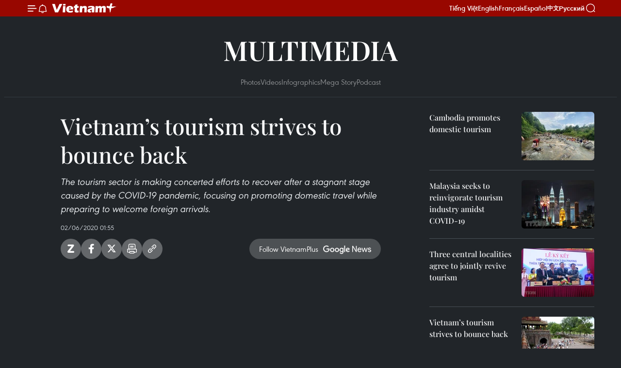

--- FILE ---
content_type: text/html;charset=utf-8
request_url: https://en.vietnamplus.vn/vietnams-tourism-strives-to-bounce-back/174218.vnp
body_size: 17906
content:
<!DOCTYPE html> <html lang="en" class="en"> <head> <title>Vietnam’s tourism strives to bounce back | Vietnam+ (VietnamPlus)</title> <meta name="description" content="The tourism sector is making concerted efforts to recover after a stagnant stage caused by the COVID-19 pandemic, focusing on promoting domestic travel while preparing to welcome foreign arrivals."/> <meta name="keywords" content="tourism, tourism hotspot, vietnam, Vietnamplus, Vietnam News Agency, Da Nang, safety, du lich"/> <meta name="news_keywords" content="tourism, tourism hotspot, vietnam, Vietnamplus, Vietnam News Agency, Da Nang, safety, du lich"/> <meta http-equiv="Content-Type" content="text/html; charset=utf-8" /> <meta http-equiv="X-UA-Compatible" content="IE=edge"/> <meta http-equiv="refresh" content="1800" /> <meta name="revisit-after" content="1 days" /> <meta name="viewport" content="width=device-width, initial-scale=1"> <meta http-equiv="content-language" content="vi" /> <meta name="format-detection" content="telephone=no"/> <meta name="format-detection" content="address=no"/> <meta name="apple-mobile-web-app-capable" content="yes"> <meta name="apple-mobile-web-app-status-bar-style" content="black"> <meta name="apple-mobile-web-app-title" content="Vietnam+ (VietnamPlus)"/> <meta name="referrer" content="no-referrer-when-downgrade"/> <link rel="shortcut icon" href="https://media.vietnamplus.vn/assets/web/styles/img/favicon.ico" type="image/x-icon" /> <link rel="preconnect" href="https://media.vietnamplus.vn"/> <link rel="dns-prefetch" href="https://media.vietnamplus.vn"/> <link rel="preconnect" href="//www.google-analytics.com" /> <link rel="preconnect" href="//www.googletagmanager.com" /> <link rel="preconnect" href="//stc.za.zaloapp.com" /> <link rel="preconnect" href="//fonts.googleapis.com" /> <link rel="preconnect" href="//pagead2.googlesyndication.com"/> <link rel="preconnect" href="//tpc.googlesyndication.com"/> <link rel="preconnect" href="//securepubads.g.doubleclick.net"/> <link rel="preconnect" href="//accounts.google.com"/> <link rel="preconnect" href="//adservice.google.com"/> <link rel="preconnect" href="//adservice.google.com.vn"/> <link rel="preconnect" href="//www.googletagservices.com"/> <link rel="preconnect" href="//partner.googleadservices.com"/> <link rel="preconnect" href="//tpc.googlesyndication.com"/> <link rel="preconnect" href="//za.zdn.vn"/> <link rel="preconnect" href="//sp.zalo.me"/> <link rel="preconnect" href="//connect.facebook.net"/> <link rel="preconnect" href="//www.facebook.com"/> <link rel="dns-prefetch" href="//www.google-analytics.com" /> <link rel="dns-prefetch" href="//www.googletagmanager.com" /> <link rel="dns-prefetch" href="//stc.za.zaloapp.com" /> <link rel="dns-prefetch" href="//fonts.googleapis.com" /> <link rel="dns-prefetch" href="//pagead2.googlesyndication.com"/> <link rel="dns-prefetch" href="//tpc.googlesyndication.com"/> <link rel="dns-prefetch" href="//securepubads.g.doubleclick.net"/> <link rel="dns-prefetch" href="//accounts.google.com"/> <link rel="dns-prefetch" href="//adservice.google.com"/> <link rel="dns-prefetch" href="//adservice.google.com.vn"/> <link rel="dns-prefetch" href="//www.googletagservices.com"/> <link rel="dns-prefetch" href="//partner.googleadservices.com"/> <link rel="dns-prefetch" href="//tpc.googlesyndication.com"/> <link rel="dns-prefetch" href="//za.zdn.vn"/> <link rel="dns-prefetch" href="//sp.zalo.me"/> <link rel="dns-prefetch" href="//connect.facebook.net"/> <link rel="dns-prefetch" href="//www.facebook.com"/> <link rel="dns-prefetch" href="//graph.facebook.com"/> <link rel="dns-prefetch" href="//static.xx.fbcdn.net"/> <link rel="dns-prefetch" href="//staticxx.facebook.com"/> <script> var cmsConfig = { domainDesktop: 'https://en.vietnamplus.vn', domainMobile: 'https://en.vietnamplus.vn', domainApi: 'https://en-api.vietnamplus.vn', domainStatic: 'https://media.vietnamplus.vn', domainLog: 'https://en-log.vietnamplus.vn', googleAnalytics: 'G\-ZF59SL1YG8', siteId: 0, pageType: 1, objectId: 174218, adsZone: 365, allowAds: true, adsLazy: true, antiAdblock: true, }; if (window.location.protocol !== 'https:' && window.location.hostname.indexOf('vietnamplus.vn') !== -1) { window.location = 'https://' + window.location.hostname + window.location.pathname + window.location.hash; } var USER_AGENT=window.navigator&&(window.navigator.userAgent||window.navigator.vendor)||window.opera||"",IS_MOBILE=/Android|webOS|iPhone|iPod|BlackBerry|Windows Phone|IEMobile|Mobile Safari|Opera Mini/i.test(USER_AGENT),IS_REDIRECT=!1;function setCookie(e,o,i){var n=new Date,i=(n.setTime(n.getTime()+24*i*60*60*1e3),"expires="+n.toUTCString());document.cookie=e+"="+o+"; "+i+";path=/;"}function getCookie(e){var o=document.cookie.indexOf(e+"="),i=o+e.length+1;return!o&&e!==document.cookie.substring(0,e.length)||-1===o?null:(-1===(e=document.cookie.indexOf(";",i))&&(e=document.cookie.length),unescape(document.cookie.substring(i,e)))}IS_MOBILE&&getCookie("isDesktop")&&(setCookie("isDesktop",1,-1),window.location=window.location.pathname.replace(".amp", ".vnp")+window.location.search,IS_REDIRECT=!0); </script> <script> if(USER_AGENT && USER_AGENT.indexOf("facebot") <= 0 && USER_AGENT.indexOf("facebookexternalhit") <= 0) { var query = ''; var hash = ''; if (window.location.search) query = window.location.search; if (window.location.hash) hash = window.location.hash; var canonicalUrl = 'https://en.vietnamplus.vn/vietnams-tourism-strives-to-bounce-back-post174218.vnp' + query + hash ; var curUrl = decodeURIComponent(window.location.href); if(!location.port && canonicalUrl.startsWith("http") && curUrl != canonicalUrl){ window.location.replace(canonicalUrl); } } </script> <meta property="fb:pages" content="120834779440" /> <meta property="fb:app_id" content="1960985707489919" /> <meta name="author" content="Vietnam+ (VietnamPlus)" /> <meta name="copyright" content="Copyright © 2026 by Vietnam+ (VietnamPlus)" /> <meta name="RATING" content="GENERAL" /> <meta name="GENERATOR" content="Vietnam+ (VietnamPlus)" /> <meta content="Vietnam+ (VietnamPlus)" itemprop="sourceOrganization" name="source"/> <meta content="news" itemprop="genre" name="medium"/> <meta name="robots" content="noarchive, max-image-preview:large, index, follow" /> <meta name="GOOGLEBOT" content="noarchive, max-image-preview:large, index, follow" /> <link rel="canonical" href="https://en.vietnamplus.vn/vietnams-tourism-strives-to-bounce-back-post174218.vnp" /> <meta property="og:site_name" content="Vietnam+ (VietnamPlus)"/> <meta property="og:rich_attachment" content="true"/> <meta property="og:type" content="article"/> <meta property="og:url" content="https://en.vietnamplus.vn/vietnams-tourism-strives-to-bounce-back-post174218.vnp"/> <meta property="og:image" content="https://mediaen.vietnamplus.vn/images/[base64]/tourismindustrypredictedtorecoverrapidlyaftercovid19.jpg"/> <meta property="og:image:width" content="1200"/> <meta property="og:image:height" content="630"/> <meta property="og:title" content="Vietnam’s tourism strives to bounce back"/> <meta property="og:description" content="The tourism sector is making concerted efforts to recover after a stagnant stage caused by the COVID-19 pandemic, focusing on promoting domestic travel while preparing to welcome foreign arrivals."/> <meta name="twitter:card" value="summary"/> <meta name="twitter:url" content="https://en.vietnamplus.vn/vietnams-tourism-strives-to-bounce-back-post174218.vnp"/> <meta name="twitter:title" content="Vietnam’s tourism strives to bounce back"/> <meta name="twitter:description" content="The tourism sector is making concerted efforts to recover after a stagnant stage caused by the COVID-19 pandemic, focusing on promoting domestic travel while preparing to welcome foreign arrivals."/> <meta name="twitter:image" content="https://mediaen.vietnamplus.vn/images/[base64]/tourismindustrypredictedtorecoverrapidlyaftercovid19.jpg"/> <meta name="twitter:site" content="@Vietnam+ (VietnamPlus)"/> <meta name="twitter:creator" content="@Vietnam+ (VietnamPlus)"/> <meta property="article:publisher" content="https://www.facebook.com/VietnamPlus" /> <meta property="article:tag" content=""/> <meta property="article:section" content="Videos,Multimedia" /> <meta property="article:published_time" content="2020-06-02T08:55:57+0700"/> <meta property="article:modified_time" content="2020-06-02T08:55:57+0700"/> <script type="application/ld+json"> { "@context": "http://schema.org", "@type": "Organization", "name": "Vietnam+ (VietnamPlus)", "url": "https://en.vietnamplus.vn", "logo": "https://media.vietnamplus.vn/assets/web/styles/img/logo.png", "foundingDate": "2008", "founders": [ { "@type": "Person", "name": "Thông tấn xã Việt Nam (TTXVN)" } ], "address": [ { "@type": "PostalAddress", "streetAddress": "Số 05 Lý Thường Kiệt - Hà Nội - Việt Nam", "addressLocality": "Hà Nội City", "addressRegion": "Northeast", "postalCode": "100000", "addressCountry": "VNM" } ], "contactPoint": [ { "@type": "ContactPoint", "telephone": "+84-243-941-1349", "contactType": "customer service" }, { "@type": "ContactPoint", "telephone": "+84-243-941-1348", "contactType": "customer service" } ], "sameAs": [ "https://www.facebook.com/VietnamPlus", "https://www.tiktok.com/@vietnamplus", "https://twitter.com/vietnamplus", "https://www.youtube.com/c/BaoVietnamPlus" ] } </script> <script type="application/ld+json"> { "@context" : "https://schema.org", "@type" : "WebSite", "name": "Vietnam+ (VietnamPlus)", "url": "https://en.vietnamplus.vn", "alternateName" : "Báo điện tử VIETNAMPLUS, Cơ quan của Thông tấn xã Việt Nam (TTXVN)", "potentialAction": { "@type": "SearchAction", "target": { "@type": "EntryPoint", "urlTemplate": "https://en.vietnamplus.vn/search/?q={search_term_string}" }, "query-input": "required name=search_term_string" } } </script> <script type="application/ld+json"> { "@context":"http://schema.org", "@type":"BreadcrumbList", "itemListElement":[ { "@type":"ListItem", "position":1, "item":{ "@id":"https://en.vietnamplus.vn/videos/", "name":"Videos" } } ] } </script> <script type="application/ld+json"> { "@context": "http://schema.org", "@type": "NewsArticle", "mainEntityOfPage":{ "@type":"WebPage", "@id":"https://en.vietnamplus.vn/vietnams-tourism-strives-to-bounce-back-post174218.vnp" }, "headline": "Vietnam’s tourism strives to bounce back", "description": "The tourism sector is making concerted efforts to recover after a stagnant stage caused by the COVID-19 pandemic, focusing on promoting domestic travel while preparing to welcome foreign arrivals.", "image": { "@type": "ImageObject", "url": "https://mediaen.vietnamplus.vn/images/[base64]/tourismindustrypredictedtorecoverrapidlyaftercovid19.jpg", "width" : 1200, "height" : 675 }, "datePublished": "2020-06-02T08:55:57+0700", "dateModified": "2020-06-02T08:55:57+0700", "author": { "@type": "Person", "name": "" }, "publisher": { "@type": "Organization", "name": "Vietnam+ (VietnamPlus)", "logo": { "@type": "ImageObject", "url": "https://media.vietnamplus.vn/assets/web/styles/img/logo.png" } } } </script> <script type="application/ld+json"> { "@context": "https://schema.org", "@type": "VideoObject", "name": "Vietnam’s tourism strives to bounce back", "headline": "Vietnam’s tourism strives to bounce back", "description": "The tourism sector is making concerted efforts to recover after a stagnant stage caused by the COVID-19 pandemic, focusing on promoting domestic travel while preparing to welcome foreign arrivals.", "thumbnailUrl": "https://mediaen.vietnamplus.vn/images/ff0e24c2f20cc5df35e74ac62a9a59766acafe079d12801480b7dec1d9b090cbd7a0cf0fd960848505623470760a6fbc940ca4d3a6639d38287e62dcdf324d3eacbeaae233a2662a8b14fc992cad63bd844572afa2607f5525362b4d4b2f0ee9/tourismindustrypredictedtorecoverrapidlyaftercovid19.jpg.webp", "uploadDate": "2020-06-02T08:55:57+0700", "datePublished": "2020-06-02T08:55:57+0700", "duration": "PT1M28S", "mainEntityOfPage": { "@type": "WebPage", "@id": "https://en.vietnamplus.vn/vietnams-tourism-strives-to-bounce-back-post174218.vnp" }, "image": { "@type": "ImageObject", "url": "https://mediaen.vietnamplus.vn/images/[base64]/tourismindustrypredictedtorecoverrapidlyaftercovid19.jpg", "width": 1200, "height": 630 }, "author": { "@type": "Organization", "name": "Vietnam+ (VietnamPlus)" }, "publisher": { "@type": "Organization", "name": "Vietnam+ (VietnamPlus)", "logo": { "@type": "ImageObject", "url": "https://media.vietnamplus.vn/assets/web/styles/img/logo_share.png" } }, "embedUrl": "https://www.youtube.com/embed/0nCfzIx7ExU?rel=0" } </script> <link rel="preload" href="https://media.vietnamplus.vn/assets/web/styles/css/main.min-1.0.14.css" as="style"> <link rel="preload" href="https://media.vietnamplus.vn/assets/web/js/main.min-1.0.33.js" as="script"> <link rel="preload" href="https://media.vietnamplus.vn/assets/web/js/detail.min-1.0.15.js" as="script"> <link rel="preload" href="https://common.mcms.one/assets/styles/css/vietnamplus-1.0.0.css" as="style"> <link rel="stylesheet" href="https://common.mcms.one/assets/styles/css/vietnamplus-1.0.0.css"> <link id="cms-style" rel="stylesheet" href="https://media.vietnamplus.vn/assets/web/styles/css/main.min-1.0.14.css"> <script type="text/javascript"> var _metaOgUrl = 'https://en.vietnamplus.vn/vietnams-tourism-strives-to-bounce-back-post174218.vnp'; var page_title = document.title; var tracked_url = window.location.pathname + window.location.search + window.location.hash; var cate_path = 'videos'; if (cate_path.length > 0) { tracked_url = "/" + cate_path + tracked_url; } </script> <script async="" src="https://www.googletagmanager.com/gtag/js?id=G-ZF59SL1YG8"></script> <script> window.dataLayer = window.dataLayer || []; function gtag(){dataLayer.push(arguments);} gtag('js', new Date()); gtag('config', 'G-ZF59SL1YG8', {page_path: tracked_url}); </script> <script>window.dataLayer = window.dataLayer || [];dataLayer.push({'pageCategory': '/videos'});</script> <script> window.dataLayer = window.dataLayer || []; dataLayer.push({ 'event': 'Pageview', 'articleId': '174218', 'articleTitle': 'Vietnam’s tourism strives to bounce back', 'articleCategory': 'Videos,Multimedia', 'articleAlowAds': true, 'articleType': 'video', 'articlePublishDate': '2020-06-02T08:55:57+0700', 'articleThumbnail': 'https://mediaen.vietnamplus.vn/images/[base64]/tourismindustrypredictedtorecoverrapidlyaftercovid19.jpg', 'articleShortUrl': 'https://en.vietnamplus.vn/vietnams-tourism-strives-to-bounce-back-post174218.vnp', 'articleFullUrl': 'https://en.vietnamplus.vn/vietnams-tourism-strives-to-bounce-back-post174218.vnp', }); </script> <script type='text/javascript'> gtag('event', 'article_page',{ 'articleId': '174218', 'articleTitle': 'Vietnam’s tourism strives to bounce back', 'articleCategory': 'Videos,Multimedia', 'articleAlowAds': true, 'articleType': 'video', 'articlePublishDate': '2020-06-02T08:55:57+0700', 'articleThumbnail': 'https://mediaen.vietnamplus.vn/images/[base64]/tourismindustrypredictedtorecoverrapidlyaftercovid19.jpg', 'articleShortUrl': 'https://en.vietnamplus.vn/vietnams-tourism-strives-to-bounce-back-post174218.vnp', 'articleFullUrl': 'https://en.vietnamplus.vn/vietnams-tourism-strives-to-bounce-back-post174218.vnp', }); </script> <script>(function(w,d,s,l,i){w[l]=w[l]||[];w[l].push({'gtm.start': new Date().getTime(),event:'gtm.js'});var f=d.getElementsByTagName(s)[0], j=d.createElement(s),dl=l!='dataLayer'?'&l='+l:'';j.async=true;j.src= 'https://www.googletagmanager.com/gtm.js?id='+i+dl;f.parentNode.insertBefore(j,f); })(window,document,'script','dataLayer','GTM-5WM58F3N');</script> <script type="text/javascript"> !function(){"use strict";function e(e){var t=!(arguments.length>1&&void 0!==arguments[1])||arguments[1],c=document.createElement("script");c.src=e,t?c.type="module":(c.async=!0,c.type="text/javascript",c.setAttribute("nomodule",""));var n=document.getElementsByTagName("script")[0];n.parentNode.insertBefore(c,n)}!function(t,c){!function(t,c,n){var a,o,r;n.accountId=c,null!==(a=t.marfeel)&&void 0!==a||(t.marfeel={}),null!==(o=(r=t.marfeel).cmd)&&void 0!==o||(r.cmd=[]),t.marfeel.config=n;var i="https://sdk.mrf.io/statics";e("".concat(i,"/marfeel-sdk.js?id=").concat(c),!0),e("".concat(i,"/marfeel-sdk.es5.js?id=").concat(c),!1)}(t,c,arguments.length>2&&void 0!==arguments[2]?arguments[2]:{})}(window,2272,{} )}(); </script> <script async src="https://sp.zalo.me/plugins/sdk.js"></script> </head> <body class="video-page"> <div id="sdaWeb_SdaMasthead" class="rennab rennab-top" data-platform="1" data-position="Web_SdaMasthead"> </div> <header class=" site-header"> <div class="sticky"> <div class="container"> <i class="ic-menu"></i> <i class="ic-bell"></i> <div id="header-news" class="pick-news hidden" data-source="header-latest-news"></div> <a class="small-logo" href="/" title="Vietnam+ (VietnamPlus)">Vietnam+ (VietnamPlus)</a> <ul class="menu"> <li> <a href="https://www.vietnamplus.vn" title="Tiếng Việt" target="_blank">Tiếng Việt</a> </li> <li> <a href="https://en.vietnamplus.vn" title="English" target="_blank" rel="nofollow">English</a> </li> <li> <a href="https://fr.vietnamplus.vn" title="Français" target="_blank" rel="nofollow">Français</a> </li> <li> <a href="https://es.vietnamplus.vn" title="Español" target="_blank" rel="nofollow">Español</a> </li> <li> <a href="https://zh.vietnamplus.vn" title="中文" target="_blank" rel="nofollow">中文</a> </li> <li> <a href="https://ru.vietnamplus.vn" title="Русский" target="_blank" rel="nofollow">Русский</a> </li> </ul> <div class="search-wrapper"> <i class="ic-search"></i> <input type="text" class="search txtsearch" placeholder="Keyword"> </div> </div> </div> </header> <div class="site-body"> <div id="sdaWeb_SdaBackground" class="rennab " data-platform="1" data-position="Web_SdaBackground"> </div> <div class="container"> <div class="breadcrumb "> <div class="main"> <a href="https://en.vietnamplus.vn/multimedia/" title="Multimedia">Multimedia</a> </div> <div class="sub"> <a href="https://en.vietnamplus.vn/photo/" title="Photos">Photos</a> <a href="https://en.vietnamplus.vn/videos/" title="Videos">Videos</a> <a href="https://en.vietnamplus.vn/infographics/" title="Infographics">Infographics</a> <a href="https://en.vietnamplus.vn/mega-story/" title="Mega Story">Mega Story</a> <a href="https://en.vietnamplus.vn/podcast/" title="Podcast">Podcast</a> </div> </div> <div id="sdaWeb_SdaTop" class="rennab " data-platform="1" data-position="Web_SdaTop"> </div> <div class="col zone-4"> <div class="main-col article"> <h1 class="article__title cms-title "> Vietnam’s tourism strives to bounce back </h1> <div class="article__sapo cms-desc"> The tourism sector is making concerted efforts to recover after a stagnant stage caused by the COVID-19 pandemic, focusing on promoting domestic travel while preparing to welcome foreign arrivals. </div> <div id="sdaWeb_SdaArticleAfterSapo" class="rennab " data-platform="1" data-position="Web_SdaArticleAfterSapo"> </div> <div class="article__meta"> <time class="time" datetime="2020-06-02T08:55:57+0700" data-time="1591062957" data-friendly="false">Tuesday, June 02, 2020 08:55</time> <meta class="cms-date" itemprop="datePublished" content="2020-06-02T08:55:57+0700"> </div> <div class="wrap-social"> <div class="social-pin article__social"> <a href="javascript:void(0);" class="zl zalo-share-button" title="Zalo" data-href="https://en.vietnamplus.vn/vietnams-tourism-strives-to-bounce-back-post174218.vnp" data-oaid="4486284411240520426" data-layout="1" data-color="blue" data-customize="true">Zalo</a> <a href="javascript:void(0);" class="item fb" data-href="https://en.vietnamplus.vn/vietnams-tourism-strives-to-bounce-back-post174218.vnp" data-rel="facebook" title="Facebook">Facebook</a> <a href="javascript:void(0);" class="item tw" data-href="https://en.vietnamplus.vn/vietnams-tourism-strives-to-bounce-back-post174218.vnp" data-rel="twitter" title="Twitter">Twitter</a> <a href="javascript:void(0);" class="bookmark sendbookmark hidden" onclick="ME.sendBookmark(this, 174218);" data-id="174218" title="Bookmark">Bookmark</a> <a href="javascript:void(0);" class="print sendprint" title="Print" data-href="/print-174218.html">Print</a> <a href="javascript:void(0);" class="item link" data-href="https://en.vietnamplus.vn/vietnams-tourism-strives-to-bounce-back-post174218.vnp" data-rel="copy" title="Copy link">Copy link</a> </div> <a href="https://news.google.com/publications/CAAqBwgKMN-18wowlLWFAw?hl=vi&gl=VN&ceid=VN%3Avi" class="google-news" target="_blank" title="Google News">Follow VietnamPlus</a> </div> <div class="article__body zce-content-body cms-body" itemprop="articleBody"> <div class="article-video"> <iframe width="100%" height="450" src="https://www.youtube.com/embed/0nCfzIx7ExU?rel=0" frameborder="0" allow="accelerometer; autoplay; encrypted-media; gyroscope; picture-in-picture" data-video-src="https://www.youtube.com/embed/0nCfzIx7ExU?rel=0" scrolling="0" allowfullscreen data-width="560"></iframe>
</div>
<p>To give a boost to the domestic market, the Ministry of Culture, Sports and Tourism initiated a ‘Vietnamese travelling Vietnam’ campaign. In response, several localities like Quang Ninh, Nghe An, and Da Nang have launched their own tourism promotion programmes.</p>
<div class="sda_middle"> <div id="sdaWeb_SdaArticleMiddle" class="rennab fyi" data-platform="1" data-position="Web_SdaArticleMiddle"> </div>
</div>
<p>Meanwhile, to support the development of products during this period, the Tourism Advisory Council and its partners carried out a study on outstanding travelling trends of Vietnamese after social distancing.</p>
<p>According to the study, demand for tourism began recovering in mid-April, with tourists prioritising safety and discounts. Holiday-makers often want to go to beach and enjoy nature. They prefer short tours with small groups of families and friends to not-so-faraway places.</p>
<p>The Vietnam Tourism Association is running a nationwide ‘Vietnam – a bright destination’ programme aiming at stimulating demand while ensuring safety for visitors, reducing prices but sustaining service quality or keeping prices unchanged but adding more services./.</p> <div class="article__source"> <div class="source"> <span class="name">VNA</span> </div> </div> <div id="sdaWeb_SdaArticleAfterBody" class="rennab " data-platform="1" data-position="Web_SdaArticleAfterBody"> </div> </div> <div id="sdaWeb_SdaArticleAfterTag" class="rennab " data-platform="1" data-position="Web_SdaArticleAfterTag"> </div> <div id="sdaWeb_SdaArticleAfterBody1" class="rennab " data-platform="1" data-position="Web_SdaArticleAfterBody1"> </div> <div id="sdaWeb_SdaArticleAfterBody2" class="rennab " data-platform="1" data-position="Web_SdaArticleAfterBody2"> </div> </div> <div class="sub-col sidebar-right"> <div class="multi-video" data-source="related-news-video"> <article class="story"> <figure class="story__thumb"> <a class="cms-link" href="https://en.vietnamplus.vn/cambodia-promotes-domestic-tourism-post174160.vnp" title="Cambodia promotes domestic tourism "> <img class="lazyload" src="[data-uri]" data-src="https://mediaen.vietnamplus.vn/images/a913e4c026f7dd44cbe7bb31ab416251295c42738460f5b374898882787d4666b95d519c4e7b0290c21ab624432ad7a362e61341970868ea5a987bf27fe5207bc486ee20f262fcbe35db045817db8482767b99c0324ef21feb4c15d816c5fb31/Cambodia_promotes_domestic_tourism.jpg.webp" data-srcset="https://mediaen.vietnamplus.vn/images/a913e4c026f7dd44cbe7bb31ab416251295c42738460f5b374898882787d4666b95d519c4e7b0290c21ab624432ad7a362e61341970868ea5a987bf27fe5207bc486ee20f262fcbe35db045817db8482767b99c0324ef21feb4c15d816c5fb31/Cambodia_promotes_domestic_tourism.jpg.webp 1x, https://mediaen.vietnamplus.vn/images/3d49d453ff3e2d6766a95852cc780ffa295c42738460f5b374898882787d4666b95d519c4e7b0290c21ab624432ad7a362e61341970868ea5a987bf27fe5207bc486ee20f262fcbe35db045817db8482767b99c0324ef21feb4c15d816c5fb31/Cambodia_promotes_domestic_tourism.jpg.webp 2x" alt="Cambodia promotes domestic tourism "> <noscript><img src="https://mediaen.vietnamplus.vn/images/a913e4c026f7dd44cbe7bb31ab416251295c42738460f5b374898882787d4666b95d519c4e7b0290c21ab624432ad7a362e61341970868ea5a987bf27fe5207bc486ee20f262fcbe35db045817db8482767b99c0324ef21feb4c15d816c5fb31/Cambodia_promotes_domestic_tourism.jpg.webp" srcset="https://mediaen.vietnamplus.vn/images/a913e4c026f7dd44cbe7bb31ab416251295c42738460f5b374898882787d4666b95d519c4e7b0290c21ab624432ad7a362e61341970868ea5a987bf27fe5207bc486ee20f262fcbe35db045817db8482767b99c0324ef21feb4c15d816c5fb31/Cambodia_promotes_domestic_tourism.jpg.webp 1x, https://mediaen.vietnamplus.vn/images/3d49d453ff3e2d6766a95852cc780ffa295c42738460f5b374898882787d4666b95d519c4e7b0290c21ab624432ad7a362e61341970868ea5a987bf27fe5207bc486ee20f262fcbe35db045817db8482767b99c0324ef21feb4c15d816c5fb31/Cambodia_promotes_domestic_tourism.jpg.webp 2x" alt="Cambodia promotes domestic tourism " class="image-fallback"></noscript> </a> </figure> <h2 class="story__heading" data-tracking="174160"> <a class=" cms-link" href="https://en.vietnamplus.vn/cambodia-promotes-domestic-tourism-post174160.vnp" title="Cambodia promotes domestic tourism "> Cambodia promotes domestic tourism </a> </h2> </article> <article class="story"> <figure class="story__thumb"> <a class="cms-link" href="https://en.vietnamplus.vn/malaysia-seeks-to-reinvigorate-tourism-industry-amidst-covid-19-post174170.vnp" title="Malaysia seeks to reinvigorate tourism industry amidst COVID-19"> <img class="lazyload" src="[data-uri]" data-src="https://mediaen.vietnamplus.vn/images/a913e4c026f7dd44cbe7bb31ab416251295c42738460f5b374898882787d4666294ed1e95002905fe7027b08e77c445ad32ffe00c4678f2100720f6642d3d320/malaysia.jpg.webp" data-srcset="https://mediaen.vietnamplus.vn/images/a913e4c026f7dd44cbe7bb31ab416251295c42738460f5b374898882787d4666294ed1e95002905fe7027b08e77c445ad32ffe00c4678f2100720f6642d3d320/malaysia.jpg.webp 1x, https://mediaen.vietnamplus.vn/images/3d49d453ff3e2d6766a95852cc780ffa295c42738460f5b374898882787d4666294ed1e95002905fe7027b08e77c445ad32ffe00c4678f2100720f6642d3d320/malaysia.jpg.webp 2x" alt="Malaysia seeks to reinvigorate tourism industry amidst COVID-19"> <noscript><img src="https://mediaen.vietnamplus.vn/images/a913e4c026f7dd44cbe7bb31ab416251295c42738460f5b374898882787d4666294ed1e95002905fe7027b08e77c445ad32ffe00c4678f2100720f6642d3d320/malaysia.jpg.webp" srcset="https://mediaen.vietnamplus.vn/images/a913e4c026f7dd44cbe7bb31ab416251295c42738460f5b374898882787d4666294ed1e95002905fe7027b08e77c445ad32ffe00c4678f2100720f6642d3d320/malaysia.jpg.webp 1x, https://mediaen.vietnamplus.vn/images/3d49d453ff3e2d6766a95852cc780ffa295c42738460f5b374898882787d4666294ed1e95002905fe7027b08e77c445ad32ffe00c4678f2100720f6642d3d320/malaysia.jpg.webp 2x" alt="Malaysia seeks to reinvigorate tourism industry amidst COVID-19" class="image-fallback"></noscript> </a> </figure> <h2 class="story__heading" data-tracking="174170"> <a class=" cms-link" href="https://en.vietnamplus.vn/malaysia-seeks-to-reinvigorate-tourism-industry-amidst-covid-19-post174170.vnp" title="Malaysia seeks to reinvigorate tourism industry amidst COVID-19"> Malaysia seeks to reinvigorate tourism industry amidst COVID-19 </a> </h2> </article> <article class="story"> <figure class="story__thumb"> <a class="cms-link" href="https://en.vietnamplus.vn/three-central-localities-agree-to-jointly-revive-tourism-post174173.vnp" title="Three central localities agree to jointly revive tourism"> <img class="lazyload" src="[data-uri]" data-src="https://mediaen.vietnamplus.vn/images/a913e4c026f7dd44cbe7bb31ab416251295c42738460f5b374898882787d4666a317a21172e3f294810fb4d53e5b5d0ed01e2e567d0ce5e2c6afe427ff7919ebaecfa39e04a099b10c77f8df6ad75a15/ttxvn20200530_lien_ket_du_lich.jpg.webp" data-srcset="https://mediaen.vietnamplus.vn/images/a913e4c026f7dd44cbe7bb31ab416251295c42738460f5b374898882787d4666a317a21172e3f294810fb4d53e5b5d0ed01e2e567d0ce5e2c6afe427ff7919ebaecfa39e04a099b10c77f8df6ad75a15/ttxvn20200530_lien_ket_du_lich.jpg.webp 1x, https://mediaen.vietnamplus.vn/images/3d49d453ff3e2d6766a95852cc780ffa295c42738460f5b374898882787d4666a317a21172e3f294810fb4d53e5b5d0ed01e2e567d0ce5e2c6afe427ff7919ebaecfa39e04a099b10c77f8df6ad75a15/ttxvn20200530_lien_ket_du_lich.jpg.webp 2x" alt="Three central localities agree to jointly revive tourism"> <noscript><img src="https://mediaen.vietnamplus.vn/images/a913e4c026f7dd44cbe7bb31ab416251295c42738460f5b374898882787d4666a317a21172e3f294810fb4d53e5b5d0ed01e2e567d0ce5e2c6afe427ff7919ebaecfa39e04a099b10c77f8df6ad75a15/ttxvn20200530_lien_ket_du_lich.jpg.webp" srcset="https://mediaen.vietnamplus.vn/images/a913e4c026f7dd44cbe7bb31ab416251295c42738460f5b374898882787d4666a317a21172e3f294810fb4d53e5b5d0ed01e2e567d0ce5e2c6afe427ff7919ebaecfa39e04a099b10c77f8df6ad75a15/ttxvn20200530_lien_ket_du_lich.jpg.webp 1x, https://mediaen.vietnamplus.vn/images/3d49d453ff3e2d6766a95852cc780ffa295c42738460f5b374898882787d4666a317a21172e3f294810fb4d53e5b5d0ed01e2e567d0ce5e2c6afe427ff7919ebaecfa39e04a099b10c77f8df6ad75a15/ttxvn20200530_lien_ket_du_lich.jpg.webp 2x" alt="Three central localities agree to jointly revive tourism" class="image-fallback"></noscript> </a> </figure> <h2 class="story__heading" data-tracking="174173"> <a class=" cms-link" href="https://en.vietnamplus.vn/three-central-localities-agree-to-jointly-revive-tourism-post174173.vnp" title="Three central localities agree to jointly revive tourism"> Three central localities agree to jointly revive tourism </a> </h2> </article> <article class="story"> <figure class="story__thumb"> <a class="cms-link" href="https://en.vietnamplus.vn/vietnams-tourism-strives-to-bounce-back-post174175.vnp" title="Vietnam’s tourism strives to bounce back"> <img class="lazyload" src="[data-uri]" data-src="https://mediaen.vietnamplus.vn/images/[base64]/tourism_industry_predicted_to_recover_rapidly_after_covid19.jpg.webp" data-srcset="https://mediaen.vietnamplus.vn/images/[base64]/tourism_industry_predicted_to_recover_rapidly_after_covid19.jpg.webp 1x, https://mediaen.vietnamplus.vn/images/[base64]/tourism_industry_predicted_to_recover_rapidly_after_covid19.jpg.webp 2x" alt="Vietnam’s tourism strives to bounce back"> <noscript><img src="https://mediaen.vietnamplus.vn/images/[base64]/tourism_industry_predicted_to_recover_rapidly_after_covid19.jpg.webp" srcset="https://mediaen.vietnamplus.vn/images/[base64]/tourism_industry_predicted_to_recover_rapidly_after_covid19.jpg.webp 1x, https://mediaen.vietnamplus.vn/images/[base64]/tourism_industry_predicted_to_recover_rapidly_after_covid19.jpg.webp 2x" alt="Vietnam’s tourism strives to bounce back" class="image-fallback"></noscript> </a> </figure> <h2 class="story__heading" data-tracking="174175"> <a class=" cms-link" href="https://en.vietnamplus.vn/vietnams-tourism-strives-to-bounce-back-post174175.vnp" title="Vietnam’s tourism strives to bounce back"> Vietnam’s tourism strives to bounce back </a> </h2> </article> <article class="story"> <figure class="story__thumb"> <a class="cms-link" href="https://en.vietnamplus.vn/tourism-services-reopen-at-destinations-in-central-region-post174183.vnp" title="Tourism services reopen at destinations in central region"> <img class="lazyload" src="[data-uri]" data-src="https://mediaen.vietnamplus.vn/images/[base64]/Tourism_services_reopen_at_destinations_in_central_region.jpg.webp" data-srcset="https://mediaen.vietnamplus.vn/images/[base64]/Tourism_services_reopen_at_destinations_in_central_region.jpg.webp 1x, https://mediaen.vietnamplus.vn/images/[base64]/Tourism_services_reopen_at_destinations_in_central_region.jpg.webp 2x" alt="Tourism services reopen at destinations in central region"> <noscript><img src="https://mediaen.vietnamplus.vn/images/[base64]/Tourism_services_reopen_at_destinations_in_central_region.jpg.webp" srcset="https://mediaen.vietnamplus.vn/images/[base64]/Tourism_services_reopen_at_destinations_in_central_region.jpg.webp 1x, https://mediaen.vietnamplus.vn/images/[base64]/Tourism_services_reopen_at_destinations_in_central_region.jpg.webp 2x" alt="Tourism services reopen at destinations in central region" class="image-fallback"></noscript> </a> </figure> <h2 class="story__heading" data-tracking="174183"> <a class=" cms-link" href="https://en.vietnamplus.vn/tourism-services-reopen-at-destinations-in-central-region-post174183.vnp" title="Tourism services reopen at destinations in central region"> Tourism services reopen at destinations in central region </a> </h2> </article> </div> </div> </div> <div class="wrapper-gray"> <div class="container"> <div class="list-media content-list" data-source="recommendation-365"> <article class="story"> <figure class="story__thumb"> <a class="cms-link" href="https://en.vietnamplus.vn/14th-national-party-congress-ushers-in-vietnams-new-era-post335884.vnp" title="14th National Party Congress ushers in Vietnam’s new era"> <img class="lazyload" src="[data-uri]" data-src="https://mediaen.vietnamplus.vn/images/08d392c48d165c21059f800294cf66849dc7bc31b12e56c4428f4f09d5394f1e7848b55a0468004d7d0087e940f596f06d1811f5e396ffb309611b8337595828/vietnam-flag-red.jpg.webp" data-srcset="https://mediaen.vietnamplus.vn/images/08d392c48d165c21059f800294cf66849dc7bc31b12e56c4428f4f09d5394f1e7848b55a0468004d7d0087e940f596f06d1811f5e396ffb309611b8337595828/vietnam-flag-red.jpg.webp 1x, https://mediaen.vietnamplus.vn/images/f3d9bbc4c8000e993f7d0fec3f975f3c9dc7bc31b12e56c4428f4f09d5394f1e7848b55a0468004d7d0087e940f596f06d1811f5e396ffb309611b8337595828/vietnam-flag-red.jpg.webp 2x" alt="14th National Party Congress ushers in Vietnam’s new era"> <noscript><img src="https://mediaen.vietnamplus.vn/images/08d392c48d165c21059f800294cf66849dc7bc31b12e56c4428f4f09d5394f1e7848b55a0468004d7d0087e940f596f06d1811f5e396ffb309611b8337595828/vietnam-flag-red.jpg.webp" srcset="https://mediaen.vietnamplus.vn/images/08d392c48d165c21059f800294cf66849dc7bc31b12e56c4428f4f09d5394f1e7848b55a0468004d7d0087e940f596f06d1811f5e396ffb309611b8337595828/vietnam-flag-red.jpg.webp 1x, https://mediaen.vietnamplus.vn/images/f3d9bbc4c8000e993f7d0fec3f975f3c9dc7bc31b12e56c4428f4f09d5394f1e7848b55a0468004d7d0087e940f596f06d1811f5e396ffb309611b8337595828/vietnam-flag-red.jpg.webp 2x" alt="14th National Party Congress ushers in Vietnam’s new era" class="image-fallback"></noscript> </a> </figure> <h2 class="story__heading" data-tracking="335884"> <a class=" cms-link" href="https://en.vietnamplus.vn/14th-national-party-congress-ushers-in-vietnams-new-era-post335884.vnp" title="14th National Party Congress ushers in Vietnam’s new era"> 14th National Party Congress ushers in Vietnam’s new era </a> </h2> <time class="time" datetime="2026-01-14T08:00:00+0700" data-time="1768352400"> 14/01/2026 08:00 </time> </article> <article class="story"> <figure class="story__thumb"> <a class="cms-link" href="https://en.vietnamplus.vn/seven-strategic-resolutions-for-vietnams-sustainable-growth-post335912.vnp" title="Seven strategic resolutions for Vietnam’s sustainable growth"> <img class="lazyload" src="[data-uri]" data-src="https://mediaen.vietnamplus.vn/images/[base64]/ha-noi-ruc-ro-co-hoa-sat-son-niem-tin-vao-dai-hoi-xiv-cua-dang-8525079.jpg.webp" data-srcset="https://mediaen.vietnamplus.vn/images/[base64]/ha-noi-ruc-ro-co-hoa-sat-son-niem-tin-vao-dai-hoi-xiv-cua-dang-8525079.jpg.webp 1x, https://mediaen.vietnamplus.vn/images/[base64]/ha-noi-ruc-ro-co-hoa-sat-son-niem-tin-vao-dai-hoi-xiv-cua-dang-8525079.jpg.webp 2x" alt="Seven strategic resolutions for Vietnam’s sustainable growth"> <noscript><img src="https://mediaen.vietnamplus.vn/images/[base64]/ha-noi-ruc-ro-co-hoa-sat-son-niem-tin-vao-dai-hoi-xiv-cua-dang-8525079.jpg.webp" srcset="https://mediaen.vietnamplus.vn/images/[base64]/ha-noi-ruc-ro-co-hoa-sat-son-niem-tin-vao-dai-hoi-xiv-cua-dang-8525079.jpg.webp 1x, https://mediaen.vietnamplus.vn/images/[base64]/ha-noi-ruc-ro-co-hoa-sat-son-niem-tin-vao-dai-hoi-xiv-cua-dang-8525079.jpg.webp 2x" alt="Seven strategic resolutions for Vietnam’s sustainable growth" class="image-fallback"></noscript> </a> </figure> <h2 class="story__heading" data-tracking="335912"> <a class=" cms-link" href="https://en.vietnamplus.vn/seven-strategic-resolutions-for-vietnams-sustainable-growth-post335912.vnp" title="Seven strategic resolutions for Vietnam’s sustainable growth"> Seven strategic resolutions for Vietnam’s sustainable growth </a> </h2> <time class="time" datetime="2026-01-13T21:50:06+0700" data-time="1768315806"> 13/01/2026 21:50 </time> </article> <article class="story"> <figure class="story__thumb"> <a class="cms-link" href="https://en.vietnamplus.vn/vietnams-semiconductor-industry-accelerates-in-global-race-post335861.vnp" title="Vietnam’s semiconductor industry accelerates in global race"> <img class="lazyload" src="[data-uri]" data-src="https://mediaen.vietnamplus.vn/images/08d392c48d165c21059f800294cf668412a766c1520f86fb951c523db39928d32783390ed2239fffc90272b85af13b90d39aa9b228ac7b6d9aa746ca40f815da/ban-dan-ava00000000.jpg.webp" data-srcset="https://mediaen.vietnamplus.vn/images/08d392c48d165c21059f800294cf668412a766c1520f86fb951c523db39928d32783390ed2239fffc90272b85af13b90d39aa9b228ac7b6d9aa746ca40f815da/ban-dan-ava00000000.jpg.webp 1x, https://mediaen.vietnamplus.vn/images/f3d9bbc4c8000e993f7d0fec3f975f3c12a766c1520f86fb951c523db39928d32783390ed2239fffc90272b85af13b90d39aa9b228ac7b6d9aa746ca40f815da/ban-dan-ava00000000.jpg.webp 2x" alt="Vietnam’s semiconductor industry accelerates in global race"> <noscript><img src="https://mediaen.vietnamplus.vn/images/08d392c48d165c21059f800294cf668412a766c1520f86fb951c523db39928d32783390ed2239fffc90272b85af13b90d39aa9b228ac7b6d9aa746ca40f815da/ban-dan-ava00000000.jpg.webp" srcset="https://mediaen.vietnamplus.vn/images/08d392c48d165c21059f800294cf668412a766c1520f86fb951c523db39928d32783390ed2239fffc90272b85af13b90d39aa9b228ac7b6d9aa746ca40f815da/ban-dan-ava00000000.jpg.webp 1x, https://mediaen.vietnamplus.vn/images/f3d9bbc4c8000e993f7d0fec3f975f3c12a766c1520f86fb951c523db39928d32783390ed2239fffc90272b85af13b90d39aa9b228ac7b6d9aa746ca40f815da/ban-dan-ava00000000.jpg.webp 2x" alt="Vietnam’s semiconductor industry accelerates in global race" class="image-fallback"></noscript> </a> </figure> <h2 class="story__heading" data-tracking="335861"> <a class=" cms-link" href="https://en.vietnamplus.vn/vietnams-semiconductor-industry-accelerates-in-global-race-post335861.vnp" title="Vietnam’s semiconductor industry accelerates in global race"> Vietnam’s semiconductor industry accelerates in global race </a> </h2> <time class="time" datetime="2026-01-13T14:04:09+0700" data-time="1768287849"> 13/01/2026 14:04 </time> </article> <article class="story"> <figure class="story__thumb"> <a class="cms-link" href="https://en.vietnamplus.vn/moc-chau-plateau-awash-in-white-plum-blossoms-post335860.vnp" title="Moc Chau plateau awash in white plum blossoms"> <img class="lazyload" src="[data-uri]" data-src="https://mediaen.vietnamplus.vn/images/08d392c48d165c21059f800294cf6684efb9b335fd1d808895feb7bd0de001be7d03264ffbb1a6f63bd3a491c99b35fb30116700e000fe3ddc5f5058dbf64d4c/plum-blossoms00000000.jpg.webp" data-srcset="https://mediaen.vietnamplus.vn/images/08d392c48d165c21059f800294cf6684efb9b335fd1d808895feb7bd0de001be7d03264ffbb1a6f63bd3a491c99b35fb30116700e000fe3ddc5f5058dbf64d4c/plum-blossoms00000000.jpg.webp 1x, https://mediaen.vietnamplus.vn/images/f3d9bbc4c8000e993f7d0fec3f975f3cefb9b335fd1d808895feb7bd0de001be7d03264ffbb1a6f63bd3a491c99b35fb30116700e000fe3ddc5f5058dbf64d4c/plum-blossoms00000000.jpg.webp 2x" alt="Moc Chau plateau awash in white plum blossoms"> <noscript><img src="https://mediaen.vietnamplus.vn/images/08d392c48d165c21059f800294cf6684efb9b335fd1d808895feb7bd0de001be7d03264ffbb1a6f63bd3a491c99b35fb30116700e000fe3ddc5f5058dbf64d4c/plum-blossoms00000000.jpg.webp" srcset="https://mediaen.vietnamplus.vn/images/08d392c48d165c21059f800294cf6684efb9b335fd1d808895feb7bd0de001be7d03264ffbb1a6f63bd3a491c99b35fb30116700e000fe3ddc5f5058dbf64d4c/plum-blossoms00000000.jpg.webp 1x, https://mediaen.vietnamplus.vn/images/f3d9bbc4c8000e993f7d0fec3f975f3cefb9b335fd1d808895feb7bd0de001be7d03264ffbb1a6f63bd3a491c99b35fb30116700e000fe3ddc5f5058dbf64d4c/plum-blossoms00000000.jpg.webp 2x" alt="Moc Chau plateau awash in white plum blossoms" class="image-fallback"></noscript> </a> </figure> <h2 class="story__heading" data-tracking="335860"> <a class=" cms-link" href="https://en.vietnamplus.vn/moc-chau-plateau-awash-in-white-plum-blossoms-post335860.vnp" title="Moc Chau plateau awash in white plum blossoms"> Moc Chau plateau awash in white plum blossoms </a> </h2> <time class="time" datetime="2026-01-13T14:00:51+0700" data-time="1768287651"> 13/01/2026 14:00 </time> </article> <article class="story"> <figure class="story__thumb"> <a class="cms-link" href="https://en.vietnamplus.vn/prime-minister-calls-for-strategic-breakthroughs-in-digital-data-post335832.vnp" title="Prime Minister calls for strategic breakthroughs in digital data"> <img class="lazyload" src="[data-uri]" data-src="https://mediaen.vietnamplus.vn/images/[base64]/vna-potal-thu-tuong-chu-tri-phien-hop-thu-nhat-cua-ban-chi-dao-quoc-gia-ve-du-lieu-8525833.jpg.webp" data-srcset="https://mediaen.vietnamplus.vn/images/[base64]/vna-potal-thu-tuong-chu-tri-phien-hop-thu-nhat-cua-ban-chi-dao-quoc-gia-ve-du-lieu-8525833.jpg.webp 1x, https://mediaen.vietnamplus.vn/images/[base64]/vna-potal-thu-tuong-chu-tri-phien-hop-thu-nhat-cua-ban-chi-dao-quoc-gia-ve-du-lieu-8525833.jpg.webp 2x" alt="Prime Minister calls for strategic breakthroughs in digital data"> <noscript><img src="https://mediaen.vietnamplus.vn/images/[base64]/vna-potal-thu-tuong-chu-tri-phien-hop-thu-nhat-cua-ban-chi-dao-quoc-gia-ve-du-lieu-8525833.jpg.webp" srcset="https://mediaen.vietnamplus.vn/images/[base64]/vna-potal-thu-tuong-chu-tri-phien-hop-thu-nhat-cua-ban-chi-dao-quoc-gia-ve-du-lieu-8525833.jpg.webp 1x, https://mediaen.vietnamplus.vn/images/[base64]/vna-potal-thu-tuong-chu-tri-phien-hop-thu-nhat-cua-ban-chi-dao-quoc-gia-ve-du-lieu-8525833.jpg.webp 2x" alt="Prime Minister calls for strategic breakthroughs in digital data" class="image-fallback"></noscript> </a> </figure> <h2 class="story__heading" data-tracking="335832"> <a class=" cms-link" href="https://en.vietnamplus.vn/prime-minister-calls-for-strategic-breakthroughs-in-digital-data-post335832.vnp" title="Prime Minister calls for strategic breakthroughs in digital data"> Prime Minister calls for strategic breakthroughs in digital data </a> </h2> <time class="time" datetime="2026-01-12T20:52:45+0700" data-time="1768225965"> 12/01/2026 20:52 </time> </article> <article class="story"> <figure class="story__thumb"> <a class="cms-link" href="https://en.vietnamplus.vn/state-president-applauds-ambassadors-contributions-to-vietnam-us-ties-post335829.vnp" title="State President applauds ambassador&#39;s contributions to Vietnam-US ties"> <img class="lazyload" src="[data-uri]" data-src="https://mediaen.vietnamplus.vn/images/[base64]/vna-potal-chu-tich-nuoc-luong-cuong-tiep-dai-su-hoa-ky-marc-knapper-den-chao-tu-biet-8525350.jpg.webp" data-srcset="https://mediaen.vietnamplus.vn/images/[base64]/vna-potal-chu-tich-nuoc-luong-cuong-tiep-dai-su-hoa-ky-marc-knapper-den-chao-tu-biet-8525350.jpg.webp 1x, https://mediaen.vietnamplus.vn/images/[base64]/vna-potal-chu-tich-nuoc-luong-cuong-tiep-dai-su-hoa-ky-marc-knapper-den-chao-tu-biet-8525350.jpg.webp 2x" alt="State President applauds ambassador&#39;s contributions to Vietnam-US ties"> <noscript><img src="https://mediaen.vietnamplus.vn/images/[base64]/vna-potal-chu-tich-nuoc-luong-cuong-tiep-dai-su-hoa-ky-marc-knapper-den-chao-tu-biet-8525350.jpg.webp" srcset="https://mediaen.vietnamplus.vn/images/[base64]/vna-potal-chu-tich-nuoc-luong-cuong-tiep-dai-su-hoa-ky-marc-knapper-den-chao-tu-biet-8525350.jpg.webp 1x, https://mediaen.vietnamplus.vn/images/[base64]/vna-potal-chu-tich-nuoc-luong-cuong-tiep-dai-su-hoa-ky-marc-knapper-den-chao-tu-biet-8525350.jpg.webp 2x" alt="State President applauds ambassador&#39;s contributions to Vietnam-US ties" class="image-fallback"></noscript> </a> </figure> <h2 class="story__heading" data-tracking="335829"> <a class=" cms-link" href="https://en.vietnamplus.vn/state-president-applauds-ambassadors-contributions-to-vietnam-us-ties-post335829.vnp" title="State President applauds ambassador&#39;s contributions to Vietnam-US ties"> State President applauds ambassador's contributions to Vietnam-US ties </a> </h2> <time class="time" datetime="2026-01-12T20:35:35+0700" data-time="1768224935"> 12/01/2026 20:35 </time> </article> <article class="story"> <figure class="story__thumb"> <a class="cms-link" href="https://en.vietnamplus.vn/quang-trung-campaign-housing-construction-accelerated-for-quang-ngai-landslide-affected-residents-post335823.vnp" title="Quang Trung Campaign: Housing construction accelerated for Quang Ngai landslide-affected residents"> <img class="lazyload" src="[data-uri]" data-src="https://mediaen.vietnamplus.vn/images/[base64]/211518-vna-potal-chien-dich-quang-trung-than-toc-xay-nha-cho-nguoi-dan-vung-sat-lo-tay-tra-8503762.jpg.webp" data-srcset="https://mediaen.vietnamplus.vn/images/[base64]/211518-vna-potal-chien-dich-quang-trung-than-toc-xay-nha-cho-nguoi-dan-vung-sat-lo-tay-tra-8503762.jpg.webp 1x, https://mediaen.vietnamplus.vn/images/[base64]/211518-vna-potal-chien-dich-quang-trung-than-toc-xay-nha-cho-nguoi-dan-vung-sat-lo-tay-tra-8503762.jpg.webp 2x" alt="Quan Trung Campaign: House construction accelerated for Quang Ngai landslide-affected residents"> <noscript><img src="https://mediaen.vietnamplus.vn/images/[base64]/211518-vna-potal-chien-dich-quang-trung-than-toc-xay-nha-cho-nguoi-dan-vung-sat-lo-tay-tra-8503762.jpg.webp" srcset="https://mediaen.vietnamplus.vn/images/[base64]/211518-vna-potal-chien-dich-quang-trung-than-toc-xay-nha-cho-nguoi-dan-vung-sat-lo-tay-tra-8503762.jpg.webp 1x, https://mediaen.vietnamplus.vn/images/[base64]/211518-vna-potal-chien-dich-quang-trung-than-toc-xay-nha-cho-nguoi-dan-vung-sat-lo-tay-tra-8503762.jpg.webp 2x" alt="Quan Trung Campaign: House construction accelerated for Quang Ngai landslide-affected residents" class="image-fallback"></noscript> </a> </figure> <h2 class="story__heading" data-tracking="335823"> <a class=" cms-link" href="https://en.vietnamplus.vn/quang-trung-campaign-housing-construction-accelerated-for-quang-ngai-landslide-affected-residents-post335823.vnp" title="Quang Trung Campaign: Housing construction accelerated for Quang Ngai landslide-affected residents"> Quang Trung Campaign: Housing construction accelerated for Quang Ngai landslide-affected residents </a> </h2> <time class="time" datetime="2026-01-12T19:48:33+0700" data-time="1768222113"> 12/01/2026 19:48 </time> </article> <article class="story"> <figure class="story__thumb"> <a class="cms-link" href="https://en.vietnamplus.vn/dong-xuan-tram-stop-highlights-vietnamese-presence-in-berlin-post335797.vnp" title="“Dong Xuan” tram stop highlights Vietnamese presence in Berlin"> <img class="lazyload" src="[data-uri]" data-src="https://mediaen.vietnamplus.vn/images/5184e82901547b7c6ac2fd1ce6abd75618ed94f63a606ba9a058246f577778f4acec88fae99296903ab8fb529409a65b17940dea978fff78a47cfccd39f5002116baf40229c0bac45ca346be9db316511f4ef64321e41a8fc64e96336098674d/174827-mot-ben-tau-dien-berlin-mang-ten-viet-8520767.jpg.webp" data-srcset="https://mediaen.vietnamplus.vn/images/5184e82901547b7c6ac2fd1ce6abd75618ed94f63a606ba9a058246f577778f4acec88fae99296903ab8fb529409a65b17940dea978fff78a47cfccd39f5002116baf40229c0bac45ca346be9db316511f4ef64321e41a8fc64e96336098674d/174827-mot-ben-tau-dien-berlin-mang-ten-viet-8520767.jpg.webp 1x, https://mediaen.vietnamplus.vn/images/51b9f5fa95771c658a18dfab008fc1a118ed94f63a606ba9a058246f577778f4acec88fae99296903ab8fb529409a65b17940dea978fff78a47cfccd39f5002116baf40229c0bac45ca346be9db316511f4ef64321e41a8fc64e96336098674d/174827-mot-ben-tau-dien-berlin-mang-ten-viet-8520767.jpg.webp 2x" alt="“Dong Xuan” tram stop highlights Vietnamese presence in Berlin"> <noscript><img src="https://mediaen.vietnamplus.vn/images/5184e82901547b7c6ac2fd1ce6abd75618ed94f63a606ba9a058246f577778f4acec88fae99296903ab8fb529409a65b17940dea978fff78a47cfccd39f5002116baf40229c0bac45ca346be9db316511f4ef64321e41a8fc64e96336098674d/174827-mot-ben-tau-dien-berlin-mang-ten-viet-8520767.jpg.webp" srcset="https://mediaen.vietnamplus.vn/images/5184e82901547b7c6ac2fd1ce6abd75618ed94f63a606ba9a058246f577778f4acec88fae99296903ab8fb529409a65b17940dea978fff78a47cfccd39f5002116baf40229c0bac45ca346be9db316511f4ef64321e41a8fc64e96336098674d/174827-mot-ben-tau-dien-berlin-mang-ten-viet-8520767.jpg.webp 1x, https://mediaen.vietnamplus.vn/images/51b9f5fa95771c658a18dfab008fc1a118ed94f63a606ba9a058246f577778f4acec88fae99296903ab8fb529409a65b17940dea978fff78a47cfccd39f5002116baf40229c0bac45ca346be9db316511f4ef64321e41a8fc64e96336098674d/174827-mot-ben-tau-dien-berlin-mang-ten-viet-8520767.jpg.webp 2x" alt="“Dong Xuan” tram stop highlights Vietnamese presence in Berlin" class="image-fallback"></noscript> </a> </figure> <h2 class="story__heading" data-tracking="335797"> <a class=" cms-link" href="https://en.vietnamplus.vn/dong-xuan-tram-stop-highlights-vietnamese-presence-in-berlin-post335797.vnp" title="“Dong Xuan” tram stop highlights Vietnamese presence in Berlin"> “Dong Xuan” tram stop highlights Vietnamese presence in Berlin </a> </h2> <time class="time" datetime="2026-01-12T10:00:00+0700" data-time="1768186800"> 12/01/2026 10:00 </time> </article> <article class="story"> <figure class="story__thumb"> <a class="cms-link" href="https://en.vietnamplus.vn/pm-calls-for-stronger-investment-in-education-infrastructure-in-mountainous-areas-post335766.vnp" title="PM calls for stronger investment in education infrastructure in mountainous areas"> <img class="lazyload" src="[data-uri]" data-src="https://mediaen.vietnamplus.vn/images/[base64]/thu-tuong-du-le-khoi-cong-du-an-dau-tu-co-so-vat-chat-cho-truong-pho-thong-vung-cao-viet-bac-8524041.jpg.webp" data-srcset="https://mediaen.vietnamplus.vn/images/[base64]/thu-tuong-du-le-khoi-cong-du-an-dau-tu-co-so-vat-chat-cho-truong-pho-thong-vung-cao-viet-bac-8524041.jpg.webp 1x, https://mediaen.vietnamplus.vn/images/[base64]/thu-tuong-du-le-khoi-cong-du-an-dau-tu-co-so-vat-chat-cho-truong-pho-thong-vung-cao-viet-bac-8524041.jpg.webp 2x" alt="PM calls for stronger investment in education infrastructure in mountainous areas"> <noscript><img src="https://mediaen.vietnamplus.vn/images/[base64]/thu-tuong-du-le-khoi-cong-du-an-dau-tu-co-so-vat-chat-cho-truong-pho-thong-vung-cao-viet-bac-8524041.jpg.webp" srcset="https://mediaen.vietnamplus.vn/images/[base64]/thu-tuong-du-le-khoi-cong-du-an-dau-tu-co-so-vat-chat-cho-truong-pho-thong-vung-cao-viet-bac-8524041.jpg.webp 1x, https://mediaen.vietnamplus.vn/images/[base64]/thu-tuong-du-le-khoi-cong-du-an-dau-tu-co-so-vat-chat-cho-truong-pho-thong-vung-cao-viet-bac-8524041.jpg.webp 2x" alt="PM calls for stronger investment in education infrastructure in mountainous areas" class="image-fallback"></noscript> </a> </figure> <h2 class="story__heading" data-tracking="335766"> <a class=" cms-link" href="https://en.vietnamplus.vn/pm-calls-for-stronger-investment-in-education-infrastructure-in-mountainous-areas-post335766.vnp" title="PM calls for stronger investment in education infrastructure in mountainous areas"> PM calls for stronger investment in education infrastructure in mountainous areas </a> </h2> <time class="time" datetime="2026-01-11T21:40:13+0700" data-time="1768142413"> 11/01/2026 21:40 </time> </article> <article class="story"> <figure class="story__thumb"> <a class="cms-link" href="https://en.vietnamplus.vn/pm-outlines-five-specific-strategies-for-governments-party-committee-post335758.vnp" title="PM outlines five specific strategies for Government’s Party Committee"> <img class="lazyload" src="[data-uri]" data-src="https://mediaen.vietnamplus.vn/images/[base64]/vna-potal-thu-tuong-chu-tri-hoi-nghi-trien-khai-nhiem-vu-nam-2026-cua-ban-chap-hanh-dang-bo-chinh-phu-8523406.jpg.webp" data-srcset="https://mediaen.vietnamplus.vn/images/[base64]/vna-potal-thu-tuong-chu-tri-hoi-nghi-trien-khai-nhiem-vu-nam-2026-cua-ban-chap-hanh-dang-bo-chinh-phu-8523406.jpg.webp 1x, https://mediaen.vietnamplus.vn/images/[base64]/vna-potal-thu-tuong-chu-tri-hoi-nghi-trien-khai-nhiem-vu-nam-2026-cua-ban-chap-hanh-dang-bo-chinh-phu-8523406.jpg.webp 2x" alt="PM outlines five specific strategies for Government’s Party Committee"> <noscript><img src="https://mediaen.vietnamplus.vn/images/[base64]/vna-potal-thu-tuong-chu-tri-hoi-nghi-trien-khai-nhiem-vu-nam-2026-cua-ban-chap-hanh-dang-bo-chinh-phu-8523406.jpg.webp" srcset="https://mediaen.vietnamplus.vn/images/[base64]/vna-potal-thu-tuong-chu-tri-hoi-nghi-trien-khai-nhiem-vu-nam-2026-cua-ban-chap-hanh-dang-bo-chinh-phu-8523406.jpg.webp 1x, https://mediaen.vietnamplus.vn/images/[base64]/vna-potal-thu-tuong-chu-tri-hoi-nghi-trien-khai-nhiem-vu-nam-2026-cua-ban-chap-hanh-dang-bo-chinh-phu-8523406.jpg.webp 2x" alt="PM outlines five specific strategies for Government’s Party Committee" class="image-fallback"></noscript> </a> </figure> <h2 class="story__heading" data-tracking="335758"> <a class=" cms-link" href="https://en.vietnamplus.vn/pm-outlines-five-specific-strategies-for-governments-party-committee-post335758.vnp" title="PM outlines five specific strategies for Government’s Party Committee"> PM outlines five specific strategies for Government’s Party Committee </a> </h2> <time class="time" datetime="2026-01-11T17:37:35+0700" data-time="1768127855"> 11/01/2026 17:37 </time> </article> <article class="story"> <figure class="story__thumb"> <a class="cms-link" href="https://en.vietnamplus.vn/vietnams-fruit-vegetable-exports-hit-record-high-in-2025-post335650.vnp" title="Vietnam’s fruit, vegetable exports hit record high in 2025"> <img class="lazyload" src="[data-uri]" data-src="https://mediaen.vietnamplus.vn/images/08d392c48d165c21059f800294cf66841cc9a57d19128903c15d6cb8d188e6aba15bec9b75e77b8ef018aa2d10f49fe6/sau-rieng-2.jpg.webp" data-srcset="https://mediaen.vietnamplus.vn/images/08d392c48d165c21059f800294cf66841cc9a57d19128903c15d6cb8d188e6aba15bec9b75e77b8ef018aa2d10f49fe6/sau-rieng-2.jpg.webp 1x, https://mediaen.vietnamplus.vn/images/f3d9bbc4c8000e993f7d0fec3f975f3c1cc9a57d19128903c15d6cb8d188e6aba15bec9b75e77b8ef018aa2d10f49fe6/sau-rieng-2.jpg.webp 2x" alt="Vietnam’s fruit, vegetable exports hit record high in 2025"> <noscript><img src="https://mediaen.vietnamplus.vn/images/08d392c48d165c21059f800294cf66841cc9a57d19128903c15d6cb8d188e6aba15bec9b75e77b8ef018aa2d10f49fe6/sau-rieng-2.jpg.webp" srcset="https://mediaen.vietnamplus.vn/images/08d392c48d165c21059f800294cf66841cc9a57d19128903c15d6cb8d188e6aba15bec9b75e77b8ef018aa2d10f49fe6/sau-rieng-2.jpg.webp 1x, https://mediaen.vietnamplus.vn/images/f3d9bbc4c8000e993f7d0fec3f975f3c1cc9a57d19128903c15d6cb8d188e6aba15bec9b75e77b8ef018aa2d10f49fe6/sau-rieng-2.jpg.webp 2x" alt="Vietnam’s fruit, vegetable exports hit record high in 2025" class="image-fallback"></noscript> </a> </figure> <h2 class="story__heading" data-tracking="335650"> <a class=" cms-link" href="https://en.vietnamplus.vn/vietnams-fruit-vegetable-exports-hit-record-high-in-2025-post335650.vnp" title="Vietnam’s fruit, vegetable exports hit record high in 2025"> Vietnam’s fruit, vegetable exports hit record high in 2025 </a> </h2> <time class="time" datetime="2026-01-11T16:00:00+0700" data-time="1768122000"> 11/01/2026 16:00 </time> </article> <article class="story"> <figure class="story__thumb"> <a class="cms-link" href="https://en.vietnamplus.vn/mekong-delta-province-stimulates-tourism-for-new-year-breakthrough-post335530.vnp" title="Mekong Delta province stimulates tourism for New Year breakthrough"> <img class="lazyload" src="[data-uri]" data-src="https://mediaen.vietnamplus.vn/images/[base64]/vna-potal-vinh-long-kich-cau-du-lich-tao-da-but-pha-trong-nam-moi-8509837.jpg.webp" data-srcset="https://mediaen.vietnamplus.vn/images/[base64]/vna-potal-vinh-long-kich-cau-du-lich-tao-da-but-pha-trong-nam-moi-8509837.jpg.webp 1x, https://mediaen.vietnamplus.vn/images/[base64]/vna-potal-vinh-long-kich-cau-du-lich-tao-da-but-pha-trong-nam-moi-8509837.jpg.webp 2x" alt="Mekong Delta province stimulates tourism for New Year breakthrough"> <noscript><img src="https://mediaen.vietnamplus.vn/images/[base64]/vna-potal-vinh-long-kich-cau-du-lich-tao-da-but-pha-trong-nam-moi-8509837.jpg.webp" srcset="https://mediaen.vietnamplus.vn/images/[base64]/vna-potal-vinh-long-kich-cau-du-lich-tao-da-but-pha-trong-nam-moi-8509837.jpg.webp 1x, https://mediaen.vietnamplus.vn/images/[base64]/vna-potal-vinh-long-kich-cau-du-lich-tao-da-but-pha-trong-nam-moi-8509837.jpg.webp 2x" alt="Mekong Delta province stimulates tourism for New Year breakthrough" class="image-fallback"></noscript> </a> </figure> <h2 class="story__heading" data-tracking="335530"> <a class=" cms-link" href="https://en.vietnamplus.vn/mekong-delta-province-stimulates-tourism-for-new-year-breakthrough-post335530.vnp" title="Mekong Delta province stimulates tourism for New Year breakthrough"> Mekong Delta province stimulates tourism for New Year breakthrough </a> </h2> <time class="time" datetime="2026-01-11T14:30:00+0700" data-time="1768116600"> 11/01/2026 14:30 </time> </article> <article class="story"> <figure class="story__thumb"> <a class="cms-link" href="https://en.vietnamplus.vn/intl-tourists-fall-in-love-with-vietnams-green-products-post335515.vnp" title="Int’l tourists fall in love with Vietnam’s “green” products"> <img class="lazyload" src="[data-uri]" data-src="https://mediaen.vietnamplus.vn/images/81ebaaa539ef0e635b94037a173e99228db4ba68613e79e7b3a12f2bea339804c4eb3b4544dfd0300d38926f90b2ed3403a91f0e635241d876a9b173ce529224/hcm-city.jpg.webp" data-srcset="https://mediaen.vietnamplus.vn/images/81ebaaa539ef0e635b94037a173e99228db4ba68613e79e7b3a12f2bea339804c4eb3b4544dfd0300d38926f90b2ed3403a91f0e635241d876a9b173ce529224/hcm-city.jpg.webp 1x, https://mediaen.vietnamplus.vn/images/511e3aef55c58a7b7ce5c865e8e3537d8db4ba68613e79e7b3a12f2bea339804c4eb3b4544dfd0300d38926f90b2ed3403a91f0e635241d876a9b173ce529224/hcm-city.jpg.webp 2x" alt="Int’l tourists fall in love with Vietnam’s “green” products"> <noscript><img src="https://mediaen.vietnamplus.vn/images/81ebaaa539ef0e635b94037a173e99228db4ba68613e79e7b3a12f2bea339804c4eb3b4544dfd0300d38926f90b2ed3403a91f0e635241d876a9b173ce529224/hcm-city.jpg.webp" srcset="https://mediaen.vietnamplus.vn/images/81ebaaa539ef0e635b94037a173e99228db4ba68613e79e7b3a12f2bea339804c4eb3b4544dfd0300d38926f90b2ed3403a91f0e635241d876a9b173ce529224/hcm-city.jpg.webp 1x, https://mediaen.vietnamplus.vn/images/511e3aef55c58a7b7ce5c865e8e3537d8db4ba68613e79e7b3a12f2bea339804c4eb3b4544dfd0300d38926f90b2ed3403a91f0e635241d876a9b173ce529224/hcm-city.jpg.webp 2x" alt="Int’l tourists fall in love with Vietnam’s “green” products" class="image-fallback"></noscript> </a> </figure> <h2 class="story__heading" data-tracking="335515"> <a class=" cms-link" href="https://en.vietnamplus.vn/intl-tourists-fall-in-love-with-vietnams-green-products-post335515.vnp" title="Int’l tourists fall in love with Vietnam’s “green” products"> Int’l tourists fall in love with Vietnam’s “green” products </a> </h2> <time class="time" datetime="2026-01-11T10:30:00+0700" data-time="1768102200"> 11/01/2026 10:30 </time> </article> <article class="story"> <figure class="story__thumb"> <a class="cms-link" href="https://en.vietnamplus.vn/digital-technology-industry-surpasses-2025-targets-post335631.vnp" title="Digital technology industry surpasses 2025 targets"> <img class="lazyload" src="[data-uri]" data-src="https://mediaen.vietnamplus.vn/images/08d392c48d165c21059f800294cf6684a934a2da6b1a2ff044bb0451c146b103490e3d41110ac4cabe79797f7a30b053813fcd1e0a18042b5500bcf98ed87fa6/technology00000000.jpg.webp" data-srcset="https://mediaen.vietnamplus.vn/images/08d392c48d165c21059f800294cf6684a934a2da6b1a2ff044bb0451c146b103490e3d41110ac4cabe79797f7a30b053813fcd1e0a18042b5500bcf98ed87fa6/technology00000000.jpg.webp 1x, https://mediaen.vietnamplus.vn/images/f3d9bbc4c8000e993f7d0fec3f975f3ca934a2da6b1a2ff044bb0451c146b103490e3d41110ac4cabe79797f7a30b053813fcd1e0a18042b5500bcf98ed87fa6/technology00000000.jpg.webp 2x" alt="Digital technology industry surpasses 2025 targets"> <noscript><img src="https://mediaen.vietnamplus.vn/images/08d392c48d165c21059f800294cf6684a934a2da6b1a2ff044bb0451c146b103490e3d41110ac4cabe79797f7a30b053813fcd1e0a18042b5500bcf98ed87fa6/technology00000000.jpg.webp" srcset="https://mediaen.vietnamplus.vn/images/08d392c48d165c21059f800294cf6684a934a2da6b1a2ff044bb0451c146b103490e3d41110ac4cabe79797f7a30b053813fcd1e0a18042b5500bcf98ed87fa6/technology00000000.jpg.webp 1x, https://mediaen.vietnamplus.vn/images/f3d9bbc4c8000e993f7d0fec3f975f3ca934a2da6b1a2ff044bb0451c146b103490e3d41110ac4cabe79797f7a30b053813fcd1e0a18042b5500bcf98ed87fa6/technology00000000.jpg.webp 2x" alt="Digital technology industry surpasses 2025 targets" class="image-fallback"></noscript> </a> </figure> <h2 class="story__heading" data-tracking="335631"> <a class=" cms-link" href="https://en.vietnamplus.vn/digital-technology-industry-surpasses-2025-targets-post335631.vnp" title="Digital technology industry surpasses 2025 targets"> Digital technology industry surpasses 2025 targets </a> </h2> <time class="time" datetime="2026-01-11T08:30:00+0700" data-time="1768095000"> 11/01/2026 08:30 </time> </article> <article class="story"> <figure class="story__thumb"> <a class="cms-link" href="https://en.vietnamplus.vn/prime-minister-calls-for-sincere-balanced-economic-diplomacy-post335746.vnp" title="Prime Minister calls for sincere, balanced economic diplomacy"> <img class="lazyload" src="[data-uri]" data-src="https://mediaen.vietnamplus.vn/images/08d392c48d165c21059f800294cf6684131086fd28ec6259edbc2590f81351f0a38d5979617990a0115dd5aae3ea5bcbc131248de17b6dfcc4ab6b83342a1cbf/pham-minh-chinh-5.jpg.webp" data-srcset="https://mediaen.vietnamplus.vn/images/08d392c48d165c21059f800294cf6684131086fd28ec6259edbc2590f81351f0a38d5979617990a0115dd5aae3ea5bcbc131248de17b6dfcc4ab6b83342a1cbf/pham-minh-chinh-5.jpg.webp 1x, https://mediaen.vietnamplus.vn/images/f3d9bbc4c8000e993f7d0fec3f975f3c131086fd28ec6259edbc2590f81351f0a38d5979617990a0115dd5aae3ea5bcbc131248de17b6dfcc4ab6b83342a1cbf/pham-minh-chinh-5.jpg.webp 2x" alt="Prime Minister calls for sincere, balanced economic diplomacy"> <noscript><img src="https://mediaen.vietnamplus.vn/images/08d392c48d165c21059f800294cf6684131086fd28ec6259edbc2590f81351f0a38d5979617990a0115dd5aae3ea5bcbc131248de17b6dfcc4ab6b83342a1cbf/pham-minh-chinh-5.jpg.webp" srcset="https://mediaen.vietnamplus.vn/images/08d392c48d165c21059f800294cf6684131086fd28ec6259edbc2590f81351f0a38d5979617990a0115dd5aae3ea5bcbc131248de17b6dfcc4ab6b83342a1cbf/pham-minh-chinh-5.jpg.webp 1x, https://mediaen.vietnamplus.vn/images/f3d9bbc4c8000e993f7d0fec3f975f3c131086fd28ec6259edbc2590f81351f0a38d5979617990a0115dd5aae3ea5bcbc131248de17b6dfcc4ab6b83342a1cbf/pham-minh-chinh-5.jpg.webp 2x" alt="Prime Minister calls for sincere, balanced economic diplomacy" class="image-fallback"></noscript> </a> </figure> <h2 class="story__heading" data-tracking="335746"> <a class=" cms-link" href="https://en.vietnamplus.vn/prime-minister-calls-for-sincere-balanced-economic-diplomacy-post335746.vnp" title="Prime Minister calls for sincere, balanced economic diplomacy"> Prime Minister calls for sincere, balanced economic diplomacy </a> </h2> <time class="time" datetime="2026-01-11T00:03:30+0700" data-time="1768064610"> 11/01/2026 00:03 </time> </article> <article class="story"> <figure class="story__thumb"> <a class="cms-link" href="https://en.vietnamplus.vn/prime-minister-receives-outgoing-us-ambassador-post335745.vnp" title="Prime Minister receives outgoing US Ambassador"> <img class="lazyload" src="[data-uri]" data-src="https://mediaen.vietnamplus.vn/images/08d392c48d165c21059f800294cf6684a46ed7af066697b6896dbc8184b97701201b7bf337d6442e1a9f83fdd390ca97e03b40c9160ad2123868bd8035cff3a0/pm-chinh-us-ambassador-vna.jpg.webp" data-srcset="https://mediaen.vietnamplus.vn/images/08d392c48d165c21059f800294cf6684a46ed7af066697b6896dbc8184b97701201b7bf337d6442e1a9f83fdd390ca97e03b40c9160ad2123868bd8035cff3a0/pm-chinh-us-ambassador-vna.jpg.webp 1x, https://mediaen.vietnamplus.vn/images/f3d9bbc4c8000e993f7d0fec3f975f3ca46ed7af066697b6896dbc8184b97701201b7bf337d6442e1a9f83fdd390ca97e03b40c9160ad2123868bd8035cff3a0/pm-chinh-us-ambassador-vna.jpg.webp 2x" alt="Prime Minister receives outgoing US Ambassador"> <noscript><img src="https://mediaen.vietnamplus.vn/images/08d392c48d165c21059f800294cf6684a46ed7af066697b6896dbc8184b97701201b7bf337d6442e1a9f83fdd390ca97e03b40c9160ad2123868bd8035cff3a0/pm-chinh-us-ambassador-vna.jpg.webp" srcset="https://mediaen.vietnamplus.vn/images/08d392c48d165c21059f800294cf6684a46ed7af066697b6896dbc8184b97701201b7bf337d6442e1a9f83fdd390ca97e03b40c9160ad2123868bd8035cff3a0/pm-chinh-us-ambassador-vna.jpg.webp 1x, https://mediaen.vietnamplus.vn/images/f3d9bbc4c8000e993f7d0fec3f975f3ca46ed7af066697b6896dbc8184b97701201b7bf337d6442e1a9f83fdd390ca97e03b40c9160ad2123868bd8035cff3a0/pm-chinh-us-ambassador-vna.jpg.webp 2x" alt="Prime Minister receives outgoing US Ambassador" class="image-fallback"></noscript> </a> </figure> <h2 class="story__heading" data-tracking="335745"> <a class=" cms-link" href="https://en.vietnamplus.vn/prime-minister-receives-outgoing-us-ambassador-post335745.vnp" title="Prime Minister receives outgoing US Ambassador"> Prime Minister receives outgoing US Ambassador </a> </h2> <time class="time" datetime="2026-01-10T23:59:30+0700" data-time="1768064370"> 10/01/2026 23:59 </time> </article> <article class="story"> <figure class="story__thumb"> <a class="cms-link" href="https://en.vietnamplus.vn/security-forces-rehearse-for-14th-national-party-congress-post335734.vnp" title="Security forces rehearse for 14th National Party Congress"> <img class="lazyload" src="[data-uri]" data-src="https://mediaen.vietnamplus.vn/images/[base64]/vna-potal-thuong-truc-ban-bi-thu-du-le-xuat-quan-bao-dam-an-ninh-trat-tu-dai-hoi-xiv-cua-dang-8521981.jpg.webp" data-srcset="https://mediaen.vietnamplus.vn/images/[base64]/vna-potal-thuong-truc-ban-bi-thu-du-le-xuat-quan-bao-dam-an-ninh-trat-tu-dai-hoi-xiv-cua-dang-8521981.jpg.webp 1x, https://mediaen.vietnamplus.vn/images/[base64]/vna-potal-thuong-truc-ban-bi-thu-du-le-xuat-quan-bao-dam-an-ninh-trat-tu-dai-hoi-xiv-cua-dang-8521981.jpg.webp 2x" alt="Security forces rehearse for 14th National Party Congress"> <noscript><img src="https://mediaen.vietnamplus.vn/images/[base64]/vna-potal-thuong-truc-ban-bi-thu-du-le-xuat-quan-bao-dam-an-ninh-trat-tu-dai-hoi-xiv-cua-dang-8521981.jpg.webp" srcset="https://mediaen.vietnamplus.vn/images/[base64]/vna-potal-thuong-truc-ban-bi-thu-du-le-xuat-quan-bao-dam-an-ninh-trat-tu-dai-hoi-xiv-cua-dang-8521981.jpg.webp 1x, https://mediaen.vietnamplus.vn/images/[base64]/vna-potal-thuong-truc-ban-bi-thu-du-le-xuat-quan-bao-dam-an-ninh-trat-tu-dai-hoi-xiv-cua-dang-8521981.jpg.webp 2x" alt="Security forces rehearse for 14th National Party Congress" class="image-fallback"></noscript> </a> </figure> <h2 class="story__heading" data-tracking="335734"> <a class=" cms-link" href="https://en.vietnamplus.vn/security-forces-rehearse-for-14th-national-party-congress-post335734.vnp" title="Security forces rehearse for 14th National Party Congress"> Security forces rehearse for 14th National Party Congress </a> </h2> <time class="time" datetime="2026-01-10T19:29:10+0700" data-time="1768048150"> 10/01/2026 19:29 </time> </article> <article class="story"> <figure class="story__thumb"> <a class="cms-link" href="https://en.vietnamplus.vn/party-chief-calls-for-innovative-long-term-amendments-to-capital-law-post335729.vnp" title="Party Chief calls for innovative, long-term amendments to Capital Law"> <img class="lazyload" src="[data-uri]" data-src="https://mediaen.vietnamplus.vn/images/[base64]/vna-potal-tong-bi-thu-to-lam-lam-viec-voi-ban-thuong-vu-thanh-uy-ha-noi-8521645.jpg.webp" data-srcset="https://mediaen.vietnamplus.vn/images/[base64]/vna-potal-tong-bi-thu-to-lam-lam-viec-voi-ban-thuong-vu-thanh-uy-ha-noi-8521645.jpg.webp 1x, https://mediaen.vietnamplus.vn/images/[base64]/vna-potal-tong-bi-thu-to-lam-lam-viec-voi-ban-thuong-vu-thanh-uy-ha-noi-8521645.jpg.webp 2x" alt="Party Chief calls for innovative, long-term amendments to Capital Law"> <noscript><img src="https://mediaen.vietnamplus.vn/images/[base64]/vna-potal-tong-bi-thu-to-lam-lam-viec-voi-ban-thuong-vu-thanh-uy-ha-noi-8521645.jpg.webp" srcset="https://mediaen.vietnamplus.vn/images/[base64]/vna-potal-tong-bi-thu-to-lam-lam-viec-voi-ban-thuong-vu-thanh-uy-ha-noi-8521645.jpg.webp 1x, https://mediaen.vietnamplus.vn/images/[base64]/vna-potal-tong-bi-thu-to-lam-lam-viec-voi-ban-thuong-vu-thanh-uy-ha-noi-8521645.jpg.webp 2x" alt="Party Chief calls for innovative, long-term amendments to Capital Law" class="image-fallback"></noscript> </a> </figure> <h2 class="story__heading" data-tracking="335729"> <a class=" cms-link" href="https://en.vietnamplus.vn/party-chief-calls-for-innovative-long-term-amendments-to-capital-law-post335729.vnp" title="Party Chief calls for innovative, long-term amendments to Capital Law"> Party Chief calls for innovative, long-term amendments to Capital Law </a> </h2> <time class="time" datetime="2026-01-10T18:22:02+0700" data-time="1768044122"> 10/01/2026 18:22 </time> </article> <article class="story"> <figure class="story__thumb"> <a class="cms-link" href="https://en.vietnamplus.vn/multiple-localities-record-surge-in-early-year-tourism-revenues-post335470.vnp" title="Multiple localities record surge in early year tourism revenues"> <img class="lazyload" src="[data-uri]" data-src="https://mediaen.vietnamplus.vn/images/81ebaaa539ef0e635b94037a173e99229545d193d7f1572a3a3e914cb62c758b4c544e947f35f8286a0e8b21cb57344b/du-lich.jpg.webp" data-srcset="https://mediaen.vietnamplus.vn/images/81ebaaa539ef0e635b94037a173e99229545d193d7f1572a3a3e914cb62c758b4c544e947f35f8286a0e8b21cb57344b/du-lich.jpg.webp 1x, https://mediaen.vietnamplus.vn/images/511e3aef55c58a7b7ce5c865e8e3537d9545d193d7f1572a3a3e914cb62c758b4c544e947f35f8286a0e8b21cb57344b/du-lich.jpg.webp 2x" alt="Multiple localities record surge in early year tourism revenues"> <noscript><img src="https://mediaen.vietnamplus.vn/images/81ebaaa539ef0e635b94037a173e99229545d193d7f1572a3a3e914cb62c758b4c544e947f35f8286a0e8b21cb57344b/du-lich.jpg.webp" srcset="https://mediaen.vietnamplus.vn/images/81ebaaa539ef0e635b94037a173e99229545d193d7f1572a3a3e914cb62c758b4c544e947f35f8286a0e8b21cb57344b/du-lich.jpg.webp 1x, https://mediaen.vietnamplus.vn/images/511e3aef55c58a7b7ce5c865e8e3537d9545d193d7f1572a3a3e914cb62c758b4c544e947f35f8286a0e8b21cb57344b/du-lich.jpg.webp 2x" alt="Multiple localities record surge in early year tourism revenues" class="image-fallback"></noscript> </a> </figure> <h2 class="story__heading" data-tracking="335470"> <a class=" cms-link" href="https://en.vietnamplus.vn/multiple-localities-record-surge-in-early-year-tourism-revenues-post335470.vnp" title="Multiple localities record surge in early year tourism revenues"> Multiple localities record surge in early year tourism revenues </a> </h2> <time class="time" datetime="2026-01-10T16:00:00+0700" data-time="1768035600"> 10/01/2026 16:00 </time> </article> <article class="story"> <figure class="story__thumb"> <a class="cms-link" href="https://en.vietnamplus.vn/public-security-force-forms-steel-shield-for-14th-national-party-congress-post335719.vnp" title="Public security force forms “steel shield” for 14th National Party Congress"> <img class="lazyload" src="[data-uri]" data-src="https://mediaen.vietnamplus.vn/images/f1dc3816064332be3f65b51c9767fbc4b7ab0d81f7de15713209e0b2c4ceea2789f8c7ee977cc83b25dc27676563f00236f8706c49d1c7684fff162424977758/cong-an-ava00000000.jpg.webp" data-srcset="https://mediaen.vietnamplus.vn/images/f1dc3816064332be3f65b51c9767fbc4b7ab0d81f7de15713209e0b2c4ceea2789f8c7ee977cc83b25dc27676563f00236f8706c49d1c7684fff162424977758/cong-an-ava00000000.jpg.webp 1x, https://mediaen.vietnamplus.vn/images/1ecac4a9d84cbe336198c6afe54da99bb7ab0d81f7de15713209e0b2c4ceea2789f8c7ee977cc83b25dc27676563f00236f8706c49d1c7684fff162424977758/cong-an-ava00000000.jpg.webp 2x" alt="Public security force forms “steel shield” for 14th National Party Congress"> <noscript><img src="https://mediaen.vietnamplus.vn/images/f1dc3816064332be3f65b51c9767fbc4b7ab0d81f7de15713209e0b2c4ceea2789f8c7ee977cc83b25dc27676563f00236f8706c49d1c7684fff162424977758/cong-an-ava00000000.jpg.webp" srcset="https://mediaen.vietnamplus.vn/images/f1dc3816064332be3f65b51c9767fbc4b7ab0d81f7de15713209e0b2c4ceea2789f8c7ee977cc83b25dc27676563f00236f8706c49d1c7684fff162424977758/cong-an-ava00000000.jpg.webp 1x, https://mediaen.vietnamplus.vn/images/1ecac4a9d84cbe336198c6afe54da99bb7ab0d81f7de15713209e0b2c4ceea2789f8c7ee977cc83b25dc27676563f00236f8706c49d1c7684fff162424977758/cong-an-ava00000000.jpg.webp 2x" alt="Public security force forms “steel shield” for 14th National Party Congress" class="image-fallback"></noscript> </a> </figure> <h2 class="story__heading" data-tracking="335719"> <a class=" cms-link" href="https://en.vietnamplus.vn/public-security-force-forms-steel-shield-for-14th-national-party-congress-post335719.vnp" title="Public security force forms “steel shield” for 14th National Party Congress"> Public security force forms “steel shield” for 14th National Party Congress </a> </h2> <time class="time" datetime="2026-01-10T15:45:15+0700" data-time="1768034715"> 10/01/2026 15:45 </time> </article> </div> <button type="button" class="more-news control__loadmore" data-page="1" data-zone="365" data-type="zone" data-layout="media">Load more</button> </div> </div> <div id="sdaWeb_SdaBottom" class="rennab " data-platform="1" data-position="Web_SdaBottom"> </div> </div> </div> <div class="back-to-top"></div> <footer class="site-footer"> <div class="networks"> <div class="swiper"> <div class="swiper-wrapper"> <a class="swiper-slide item" href="https://happyvietnam.vnanet.vn/en" target="_blank" title="HappyVN" rel="nofollow"> <img src="https://mediaen.vietnamplus.vn/images/881baccd1e4f3afc9d6c745b886a5511ec1ad6b93426a2170da2f2e800476754ae2e3b171a6ba781c86ff78a2af56f4679bcf9faf4a4af87156edc3933638f0f/happyvn-8570.png.webp" alt="HappyVN"/> </a> <a class="swiper-slide item" href="https://vnanet.vn/" target="_blank" title="TTXVN" rel="nofollow"> <img src="https://mediaen.vietnamplus.vn/images/881baccd1e4f3afc9d6c745b886a5511503c867854c17d3f617133eaea99c650654b528be9a0b06df69b5f1834f60341813fcd1e0a18042b5500bcf98ed87fa6/logo-1-ttx-7454.png.webp" alt="TTXVN"/> </a> <a class="swiper-slide item" href="https://vnews.gov.vn/" target="_blank" title="VNews" rel="nofollow"> <img src="https://mediaen.vietnamplus.vn/images/881baccd1e4f3afc9d6c745b886a5511503c867854c17d3f617133eaea99c6507ea19c608705f79ba5cc5093c7e76bc02602aa3430d708403d38018b7ff0ca37/logo-9-vnews-5693.png.webp" alt="VNews"/> </a> <a class="swiper-slide item" href="https://baotintuc.vn/" target="_blank" title="Tin tức" rel="nofollow"> <img src="https://mediaen.vietnamplus.vn/images/881baccd1e4f3afc9d6c745b886a5511503c867854c17d3f617133eaea99c650d613a592f4f261f9cd84db8eba08ba57c131248de17b6dfcc4ab6b83342a1cbf/logo-2-tt-1610.png.webp" alt="Tin tức"/> </a> <a class="swiper-slide item" href="https://bnews.vn/" target="_blank" title="BNews" rel="nofollow"> <img src="https://mediaen.vietnamplus.vn/images/881baccd1e4f3afc9d6c745b886a5511503c867854c17d3f617133eaea99c65069c0079126a07d526bf5f36a1e2b48c3d32ffe00c4678f2100720f6642d3d320/logo-4-bnews-1862.jpg.webp" alt="BNews"/> </a> <a class="swiper-slide item" href="http://bizhub.vn/" target="_blank" title="Bizhub" rel="nofollow"> <img src="https://mediaen.vietnamplus.vn/images/881baccd1e4f3afc9d6c745b886a5511503c867854c17d3f617133eaea99c650a4ca67e905d9984dc4773969b060930eab4a4d3338f4858b23e2bd2e2e8fa213/logo-5-bizhub-6788.png.webp" alt="Bizhub"/> </a> <a class="swiper-slide item" href="https://vietnamnews.vn/" target="_blank" title="VNS" rel="nofollow"> <img src="https://mediaen.vietnamplus.vn/images/881baccd1e4f3afc9d6c745b886a5511503c867854c17d3f617133eaea99c6507ae1cb4f1702d29babbc3824cf04da0d813fcd1e0a18042b5500bcf98ed87fa6/logo-6-vns-9506.png.webp" alt="VNS"/> </a> <a class="swiper-slide item" href="https://lecourrier.vn/" target="_blank" title="CVN" rel="nofollow"> <img src="https://mediaen.vietnamplus.vn/images/881baccd1e4f3afc9d6c745b886a5511503c867854c17d3f617133eaea99c650924ebc9ef43923758a6041ffb50d129f813fcd1e0a18042b5500bcf98ed87fa6/logo-7-cvn-1033.png.webp" alt="CVN"/> </a> <a class="swiper-slide item" href="https://dantocmiennui.vn/" target="_blank" title="DTMN" rel="nofollow"> <img src="https://mediaen.vietnamplus.vn/images/881baccd1e4f3afc9d6c745b886a5511503c867854c17d3f617133eaea99c650cf9eced8fcf0578e9b77220e1dfbc9445bb031c6870cd29fe91bfef9fca7c0c7/logo-3-dtmn-5004.png.webp" alt="DTMN"/> </a> <a class="swiper-slide item" href="https://vietnam.vnanet.vn/vietnamese/" target="_blank" title="BA" rel="nofollow"> <img src="https://mediaen.vietnamplus.vn/images/881baccd1e4f3afc9d6c745b886a5511503c867854c17d3f617133eaea99c65051f0e629616bd3aaa995b9eccd4672c4c131248de17b6dfcc4ab6b83342a1cbf/logo-8-ba-2624.png.webp" alt="BA"/> </a> </div> </div> </div> <div class="container"> <div class="content"> <a href="https://en.vietnamplus.vn" class="logo" title="Vietnam+ (VietnamPlus)">Vietnam+ (VietnamPlus)</a> <p class="upper">Copyright, VietnamPlus, Vietnam News Agency (VNA)</p>
<p>Editor-in-chief, Mr. Tran Tien Duan.</p> </div> <div class="info"> <ul class="menu"> <li> <a href="#" title="Intellectual Property">Intellectual Property</a> </li> <li> <a href="#" title="Terms Of Use">Terms Of Use</a> </li> <li> <a href="/rss.html" title="RSS">RSS</a> </li> <li> <a href="#" title="Support">Support</a> </li> <li> <a href="#" title="Languages">Languages</a> </li> <li> <a href="/gioi-thieu.vnp" title="VNA">VNA</a> </li> <li> <a href="#" title="News Service">News Service</a> </li> <li> <a href="#" title="Advertisements">Advertisements</a> </li> <li> <a href="#" title="Contact">Contact</a> </li> </ul> <p>Licence No. 1374/GP-BTTTT dated September 11, 2008 by the Ministry of Information and Communications.</p>
<p>Tel: (+84 24) 3941.1349, Fax: (+84 24) 3941.1348</p>
<p>Email: <a href="mailto:vietnamplus@vnanet.vn" title="Email">vietnamplus@vnanet.vn</a></p>
<p>© Copyright belongs to VietnamPlus, VNA. Reproduction in any form is prohibited without written consent.</p> </div> </div> </footer> <div class="navigation"> <ul class="menu"> <li> <a href="/" class="" title="Home">Home</a> </li> <li> <a class="" href="https://en.vietnamplus.vn/politics/" title="Politics">Politics</a> </li> <li> <a class="" href="https://en.vietnamplus.vn/op-ed/" title="OP-ED">OP-ED</a> </li> <li> <a class="" href="https://en.vietnamplus.vn/world/" title="World">World</a> </li> <li> <a class="" href="https://en.vietnamplus.vn/society/" title="Society">Society</a> </li> <li> <a class="" href="https://en.vietnamplus.vn/business/" title="Business">Business</a> </li> <li> <a class="" href="https://en.vietnamplus.vn/culturesports/" title="Culture - Sports ">Culture - Sports </a> </li> <li> <a class="" href="https://en.vietnamplus.vn/sci-tech/" title="Sci-Tech">Sci-Tech</a> </li> <li> <a class="" href="https://en.vietnamplus.vn/health/" title="Health">Health</a> </li> <li> <a class="" href="https://en.vietnamplus.vn/environment/" title="Environment">Environment</a> </li> <li> <a class="" href="https://en.vietnamplus.vn/travel/" title="Travel">Travel</a> <i class="ic-right"></i> <ul class="sub-menu"> <li> <a href="https://en.vietnamplus.vn/destinations/" title="Destinations">Destinations</a> </li> <li> <a href="https://en.vietnamplus.vn/festival/" title="Festival">Festival</a> </li> <li> <a href="https://en.vietnamplus.vn/tours/" title="Tours">Tours</a> </li> </ul> </li> <li class="other-subject"> <a href="/multimedia/" title="Media Center">Media Center</a> <ul class="sub-menu show"> <a class="" href="https://en.vietnamplus.vn/mega-story/" title="Mega Story">Mega Story</a> <a class="" href="https://en.vietnamplus.vn/infographics/" title="Infographics">Infographics</a> <a class="" href="https://en.vietnamplus.vn/photo/" title="Photos">Photos</a> <a class="" href="https://en.vietnamplus.vn/videos/" title="Videos">Videos</a> <a class="" href="https://en.vietnamplus.vn/podcast/" title="Podcast">Podcast</a> </ul> </li> </ul> </div> <script>if(!String.prototype.endsWith){String.prototype.endsWith=function(d){var c=this.length-d.length;return c>=0&&this.lastIndexOf(d)===c}}if(!String.prototype.startsWith){String.prototype.startsWith=function(c,d){d=d||0;return this.indexOf(c,d)===d}}function canUseWebP(){var b=document.createElement("canvas");if(!!(b.getContext&&b.getContext("2d"))){return b.toDataURL("image/webp").indexOf("data:image/webp")==0}return false}function replaceWebPToImage(){if(canUseWebP()){return}var f=document.getElementsByTagName("img");for(i=0;i<f.length;i++){var h=f[i];if(h&&h.src.length>0&&h.src.indexOf("/styles/img")==-1){var e=h.src;var g=h.dataset.src;if(g&&g.length>0&&(g.endsWith(".webp")||g.indexOf(".webp?")>-1)&&e.startsWith("data:image")){h.setAttribute("data-src",g.replace(".webp",""));h.setAttribute("src",g.replace(".webp",""))}else{if((e.endsWith(".webp")||e.indexOf(".webp?")>-1)){h.setAttribute("src",e.replace(".webp",""))}}}}}replaceWebPToImage();</script> <script defer src="https://common.mcms.one/assets/js/web/common.min-0.0.55.js"></script> <script defer src="https://media.vietnamplus.vn/assets/web/js/main.min-1.0.33.js"></script> <script defer src="https://media.vietnamplus.vn/assets/web/js/detail.min-1.0.15.js"></script> <div id="sdaWeb_SdaArticleInpage" class="rennab " data-platform="1" data-position="Web_SdaArticleInpage"> </div> <div id="sdaWeb_SdaArticleVideoPreroll" class="rennab " data-platform="1" data-position="Web_SdaArticleVideoPreroll"> </div> <div class="float-ads hidden" id="floating-left" style="z-index: 999; position: fixed; right: 50%; bottom: 0px; margin-right: 600px;"> <div id="sdaWeb_SdaFloatLeft" class="rennab " data-platform="1" data-position="Web_SdaFloatLeft"> </div> </div> <div class="float-ads hidden" id="floating-right" style="z-index:999;position:fixed; left:50%; bottom:0px; margin-left:600px"> <div id="sdaWeb_SdaFloatRight" class="rennab " data-platform="1" data-position="Web_SdaFloatRight"> </div> </div> <div id="sdaWeb_SdaBalloon" class="rennab " data-platform="1" data-position="Web_SdaBalloon"> </div> </body> </html>

--- FILE ---
content_type: text/html;charset=utf-8
request_url: https://en.vietnamplus.vn/vietnams-tourism-strives-to-bounce-back-post174218.vnp
body_size: 17905
content:
<!DOCTYPE html> <html lang="en" class="en"> <head> <title>Vietnam’s tourism strives to bounce back | Vietnam+ (VietnamPlus)</title> <meta name="description" content="The tourism sector is making concerted efforts to recover after a stagnant stage caused by the COVID-19 pandemic, focusing on promoting domestic travel while preparing to welcome foreign arrivals."/> <meta name="keywords" content="tourism, tourism hotspot, vietnam, Vietnamplus, Vietnam News Agency, Da Nang, safety, du lich"/> <meta name="news_keywords" content="tourism, tourism hotspot, vietnam, Vietnamplus, Vietnam News Agency, Da Nang, safety, du lich"/> <meta http-equiv="Content-Type" content="text/html; charset=utf-8" /> <meta http-equiv="X-UA-Compatible" content="IE=edge"/> <meta http-equiv="refresh" content="1800" /> <meta name="revisit-after" content="1 days" /> <meta name="viewport" content="width=device-width, initial-scale=1"> <meta http-equiv="content-language" content="vi" /> <meta name="format-detection" content="telephone=no"/> <meta name="format-detection" content="address=no"/> <meta name="apple-mobile-web-app-capable" content="yes"> <meta name="apple-mobile-web-app-status-bar-style" content="black"> <meta name="apple-mobile-web-app-title" content="Vietnam+ (VietnamPlus)"/> <meta name="referrer" content="no-referrer-when-downgrade"/> <link rel="shortcut icon" href="https://media.vietnamplus.vn/assets/web/styles/img/favicon.ico" type="image/x-icon" /> <link rel="preconnect" href="https://media.vietnamplus.vn"/> <link rel="dns-prefetch" href="https://media.vietnamplus.vn"/> <link rel="preconnect" href="//www.google-analytics.com" /> <link rel="preconnect" href="//www.googletagmanager.com" /> <link rel="preconnect" href="//stc.za.zaloapp.com" /> <link rel="preconnect" href="//fonts.googleapis.com" /> <link rel="preconnect" href="//pagead2.googlesyndication.com"/> <link rel="preconnect" href="//tpc.googlesyndication.com"/> <link rel="preconnect" href="//securepubads.g.doubleclick.net"/> <link rel="preconnect" href="//accounts.google.com"/> <link rel="preconnect" href="//adservice.google.com"/> <link rel="preconnect" href="//adservice.google.com.vn"/> <link rel="preconnect" href="//www.googletagservices.com"/> <link rel="preconnect" href="//partner.googleadservices.com"/> <link rel="preconnect" href="//tpc.googlesyndication.com"/> <link rel="preconnect" href="//za.zdn.vn"/> <link rel="preconnect" href="//sp.zalo.me"/> <link rel="preconnect" href="//connect.facebook.net"/> <link rel="preconnect" href="//www.facebook.com"/> <link rel="dns-prefetch" href="//www.google-analytics.com" /> <link rel="dns-prefetch" href="//www.googletagmanager.com" /> <link rel="dns-prefetch" href="//stc.za.zaloapp.com" /> <link rel="dns-prefetch" href="//fonts.googleapis.com" /> <link rel="dns-prefetch" href="//pagead2.googlesyndication.com"/> <link rel="dns-prefetch" href="//tpc.googlesyndication.com"/> <link rel="dns-prefetch" href="//securepubads.g.doubleclick.net"/> <link rel="dns-prefetch" href="//accounts.google.com"/> <link rel="dns-prefetch" href="//adservice.google.com"/> <link rel="dns-prefetch" href="//adservice.google.com.vn"/> <link rel="dns-prefetch" href="//www.googletagservices.com"/> <link rel="dns-prefetch" href="//partner.googleadservices.com"/> <link rel="dns-prefetch" href="//tpc.googlesyndication.com"/> <link rel="dns-prefetch" href="//za.zdn.vn"/> <link rel="dns-prefetch" href="//sp.zalo.me"/> <link rel="dns-prefetch" href="//connect.facebook.net"/> <link rel="dns-prefetch" href="//www.facebook.com"/> <link rel="dns-prefetch" href="//graph.facebook.com"/> <link rel="dns-prefetch" href="//static.xx.fbcdn.net"/> <link rel="dns-prefetch" href="//staticxx.facebook.com"/> <script> var cmsConfig = { domainDesktop: 'https://en.vietnamplus.vn', domainMobile: 'https://en.vietnamplus.vn', domainApi: 'https://en-api.vietnamplus.vn', domainStatic: 'https://media.vietnamplus.vn', domainLog: 'https://en-log.vietnamplus.vn', googleAnalytics: 'G\-ZF59SL1YG8', siteId: 0, pageType: 1, objectId: 174218, adsZone: 365, allowAds: true, adsLazy: true, antiAdblock: true, }; if (window.location.protocol !== 'https:' && window.location.hostname.indexOf('vietnamplus.vn') !== -1) { window.location = 'https://' + window.location.hostname + window.location.pathname + window.location.hash; } var USER_AGENT=window.navigator&&(window.navigator.userAgent||window.navigator.vendor)||window.opera||"",IS_MOBILE=/Android|webOS|iPhone|iPod|BlackBerry|Windows Phone|IEMobile|Mobile Safari|Opera Mini/i.test(USER_AGENT),IS_REDIRECT=!1;function setCookie(e,o,i){var n=new Date,i=(n.setTime(n.getTime()+24*i*60*60*1e3),"expires="+n.toUTCString());document.cookie=e+"="+o+"; "+i+";path=/;"}function getCookie(e){var o=document.cookie.indexOf(e+"="),i=o+e.length+1;return!o&&e!==document.cookie.substring(0,e.length)||-1===o?null:(-1===(e=document.cookie.indexOf(";",i))&&(e=document.cookie.length),unescape(document.cookie.substring(i,e)))}IS_MOBILE&&getCookie("isDesktop")&&(setCookie("isDesktop",1,-1),window.location=window.location.pathname.replace(".amp", ".vnp")+window.location.search,IS_REDIRECT=!0); </script> <script> if(USER_AGENT && USER_AGENT.indexOf("facebot") <= 0 && USER_AGENT.indexOf("facebookexternalhit") <= 0) { var query = ''; var hash = ''; if (window.location.search) query = window.location.search; if (window.location.hash) hash = window.location.hash; var canonicalUrl = 'https://en.vietnamplus.vn/vietnams-tourism-strives-to-bounce-back-post174218.vnp' + query + hash ; var curUrl = decodeURIComponent(window.location.href); if(!location.port && canonicalUrl.startsWith("http") && curUrl != canonicalUrl){ window.location.replace(canonicalUrl); } } </script> <meta property="fb:pages" content="120834779440" /> <meta property="fb:app_id" content="1960985707489919" /> <meta name="author" content="Vietnam+ (VietnamPlus)" /> <meta name="copyright" content="Copyright © 2026 by Vietnam+ (VietnamPlus)" /> <meta name="RATING" content="GENERAL" /> <meta name="GENERATOR" content="Vietnam+ (VietnamPlus)" /> <meta content="Vietnam+ (VietnamPlus)" itemprop="sourceOrganization" name="source"/> <meta content="news" itemprop="genre" name="medium"/> <meta name="robots" content="noarchive, max-image-preview:large, index, follow" /> <meta name="GOOGLEBOT" content="noarchive, max-image-preview:large, index, follow" /> <link rel="canonical" href="https://en.vietnamplus.vn/vietnams-tourism-strives-to-bounce-back-post174218.vnp" /> <meta property="og:site_name" content="Vietnam+ (VietnamPlus)"/> <meta property="og:rich_attachment" content="true"/> <meta property="og:type" content="article"/> <meta property="og:url" content="https://en.vietnamplus.vn/vietnams-tourism-strives-to-bounce-back-post174218.vnp"/> <meta property="og:image" content="https://mediaen.vietnamplus.vn/images/[base64]/tourismindustrypredictedtorecoverrapidlyaftercovid19.jpg"/> <meta property="og:image:width" content="1200"/> <meta property="og:image:height" content="630"/> <meta property="og:title" content="Vietnam’s tourism strives to bounce back"/> <meta property="og:description" content="The tourism sector is making concerted efforts to recover after a stagnant stage caused by the COVID-19 pandemic, focusing on promoting domestic travel while preparing to welcome foreign arrivals."/> <meta name="twitter:card" value="summary"/> <meta name="twitter:url" content="https://en.vietnamplus.vn/vietnams-tourism-strives-to-bounce-back-post174218.vnp"/> <meta name="twitter:title" content="Vietnam’s tourism strives to bounce back"/> <meta name="twitter:description" content="The tourism sector is making concerted efforts to recover after a stagnant stage caused by the COVID-19 pandemic, focusing on promoting domestic travel while preparing to welcome foreign arrivals."/> <meta name="twitter:image" content="https://mediaen.vietnamplus.vn/images/[base64]/tourismindustrypredictedtorecoverrapidlyaftercovid19.jpg"/> <meta name="twitter:site" content="@Vietnam+ (VietnamPlus)"/> <meta name="twitter:creator" content="@Vietnam+ (VietnamPlus)"/> <meta property="article:publisher" content="https://www.facebook.com/VietnamPlus" /> <meta property="article:tag" content=""/> <meta property="article:section" content="Videos,Multimedia" /> <meta property="article:published_time" content="2020-06-02T08:55:57+0700"/> <meta property="article:modified_time" content="2020-06-02T08:55:57+0700"/> <script type="application/ld+json"> { "@context": "http://schema.org", "@type": "Organization", "name": "Vietnam+ (VietnamPlus)", "url": "https://en.vietnamplus.vn", "logo": "https://media.vietnamplus.vn/assets/web/styles/img/logo.png", "foundingDate": "2008", "founders": [ { "@type": "Person", "name": "Thông tấn xã Việt Nam (TTXVN)" } ], "address": [ { "@type": "PostalAddress", "streetAddress": "Số 05 Lý Thường Kiệt - Hà Nội - Việt Nam", "addressLocality": "Hà Nội City", "addressRegion": "Northeast", "postalCode": "100000", "addressCountry": "VNM" } ], "contactPoint": [ { "@type": "ContactPoint", "telephone": "+84-243-941-1349", "contactType": "customer service" }, { "@type": "ContactPoint", "telephone": "+84-243-941-1348", "contactType": "customer service" } ], "sameAs": [ "https://www.facebook.com/VietnamPlus", "https://www.tiktok.com/@vietnamplus", "https://twitter.com/vietnamplus", "https://www.youtube.com/c/BaoVietnamPlus" ] } </script> <script type="application/ld+json"> { "@context" : "https://schema.org", "@type" : "WebSite", "name": "Vietnam+ (VietnamPlus)", "url": "https://en.vietnamplus.vn", "alternateName" : "Báo điện tử VIETNAMPLUS, Cơ quan của Thông tấn xã Việt Nam (TTXVN)", "potentialAction": { "@type": "SearchAction", "target": { "@type": "EntryPoint", "urlTemplate": "https://en.vietnamplus.vn/search/?q={search_term_string}" }, "query-input": "required name=search_term_string" } } </script> <script type="application/ld+json"> { "@context":"http://schema.org", "@type":"BreadcrumbList", "itemListElement":[ { "@type":"ListItem", "position":1, "item":{ "@id":"https://en.vietnamplus.vn/videos/", "name":"Videos" } } ] } </script> <script type="application/ld+json"> { "@context": "http://schema.org", "@type": "NewsArticle", "mainEntityOfPage":{ "@type":"WebPage", "@id":"https://en.vietnamplus.vn/vietnams-tourism-strives-to-bounce-back-post174218.vnp" }, "headline": "Vietnam’s tourism strives to bounce back", "description": "The tourism sector is making concerted efforts to recover after a stagnant stage caused by the COVID-19 pandemic, focusing on promoting domestic travel while preparing to welcome foreign arrivals.", "image": { "@type": "ImageObject", "url": "https://mediaen.vietnamplus.vn/images/[base64]/tourismindustrypredictedtorecoverrapidlyaftercovid19.jpg", "width" : 1200, "height" : 675 }, "datePublished": "2020-06-02T08:55:57+0700", "dateModified": "2020-06-02T08:55:57+0700", "author": { "@type": "Person", "name": "" }, "publisher": { "@type": "Organization", "name": "Vietnam+ (VietnamPlus)", "logo": { "@type": "ImageObject", "url": "https://media.vietnamplus.vn/assets/web/styles/img/logo.png" } } } </script> <script type="application/ld+json"> { "@context": "https://schema.org", "@type": "VideoObject", "name": "Vietnam’s tourism strives to bounce back", "headline": "Vietnam’s tourism strives to bounce back", "description": "The tourism sector is making concerted efforts to recover after a stagnant stage caused by the COVID-19 pandemic, focusing on promoting domestic travel while preparing to welcome foreign arrivals.", "thumbnailUrl": "https://mediaen.vietnamplus.vn/images/ff0e24c2f20cc5df35e74ac62a9a59766acafe079d12801480b7dec1d9b090cbd7a0cf0fd960848505623470760a6fbc940ca4d3a6639d38287e62dcdf324d3eacbeaae233a2662a8b14fc992cad63bd844572afa2607f5525362b4d4b2f0ee9/tourismindustrypredictedtorecoverrapidlyaftercovid19.jpg.webp", "uploadDate": "2020-06-02T08:55:57+0700", "datePublished": "2020-06-02T08:55:57+0700", "duration": "PT1M28S", "mainEntityOfPage": { "@type": "WebPage", "@id": "https://en.vietnamplus.vn/vietnams-tourism-strives-to-bounce-back-post174218.vnp" }, "image": { "@type": "ImageObject", "url": "https://mediaen.vietnamplus.vn/images/[base64]/tourismindustrypredictedtorecoverrapidlyaftercovid19.jpg", "width": 1200, "height": 630 }, "author": { "@type": "Organization", "name": "Vietnam+ (VietnamPlus)" }, "publisher": { "@type": "Organization", "name": "Vietnam+ (VietnamPlus)", "logo": { "@type": "ImageObject", "url": "https://media.vietnamplus.vn/assets/web/styles/img/logo_share.png" } }, "embedUrl": "https://www.youtube.com/embed/0nCfzIx7ExU?rel=0" } </script> <link rel="preload" href="https://media.vietnamplus.vn/assets/web/styles/css/main.min-1.0.14.css" as="style"> <link rel="preload" href="https://media.vietnamplus.vn/assets/web/js/main.min-1.0.33.js" as="script"> <link rel="preload" href="https://media.vietnamplus.vn/assets/web/js/detail.min-1.0.15.js" as="script"> <link rel="preload" href="https://common.mcms.one/assets/styles/css/vietnamplus-1.0.0.css" as="style"> <link rel="stylesheet" href="https://common.mcms.one/assets/styles/css/vietnamplus-1.0.0.css"> <link id="cms-style" rel="stylesheet" href="https://media.vietnamplus.vn/assets/web/styles/css/main.min-1.0.14.css"> <script type="text/javascript"> var _metaOgUrl = 'https://en.vietnamplus.vn/vietnams-tourism-strives-to-bounce-back-post174218.vnp'; var page_title = document.title; var tracked_url = window.location.pathname + window.location.search + window.location.hash; var cate_path = 'videos'; if (cate_path.length > 0) { tracked_url = "/" + cate_path + tracked_url; } </script> <script async="" src="https://www.googletagmanager.com/gtag/js?id=G-ZF59SL1YG8"></script> <script> window.dataLayer = window.dataLayer || []; function gtag(){dataLayer.push(arguments);} gtag('js', new Date()); gtag('config', 'G-ZF59SL1YG8', {page_path: tracked_url}); </script> <script>window.dataLayer = window.dataLayer || [];dataLayer.push({'pageCategory': '/videos'});</script> <script> window.dataLayer = window.dataLayer || []; dataLayer.push({ 'event': 'Pageview', 'articleId': '174218', 'articleTitle': 'Vietnam’s tourism strives to bounce back', 'articleCategory': 'Videos,Multimedia', 'articleAlowAds': true, 'articleType': 'video', 'articlePublishDate': '2020-06-02T08:55:57+0700', 'articleThumbnail': 'https://mediaen.vietnamplus.vn/images/[base64]/tourismindustrypredictedtorecoverrapidlyaftercovid19.jpg', 'articleShortUrl': 'https://en.vietnamplus.vn/vietnams-tourism-strives-to-bounce-back-post174218.vnp', 'articleFullUrl': 'https://en.vietnamplus.vn/vietnams-tourism-strives-to-bounce-back-post174218.vnp', }); </script> <script type='text/javascript'> gtag('event', 'article_page',{ 'articleId': '174218', 'articleTitle': 'Vietnam’s tourism strives to bounce back', 'articleCategory': 'Videos,Multimedia', 'articleAlowAds': true, 'articleType': 'video', 'articlePublishDate': '2020-06-02T08:55:57+0700', 'articleThumbnail': 'https://mediaen.vietnamplus.vn/images/[base64]/tourismindustrypredictedtorecoverrapidlyaftercovid19.jpg', 'articleShortUrl': 'https://en.vietnamplus.vn/vietnams-tourism-strives-to-bounce-back-post174218.vnp', 'articleFullUrl': 'https://en.vietnamplus.vn/vietnams-tourism-strives-to-bounce-back-post174218.vnp', }); </script> <script>(function(w,d,s,l,i){w[l]=w[l]||[];w[l].push({'gtm.start': new Date().getTime(),event:'gtm.js'});var f=d.getElementsByTagName(s)[0], j=d.createElement(s),dl=l!='dataLayer'?'&l='+l:'';j.async=true;j.src= 'https://www.googletagmanager.com/gtm.js?id='+i+dl;f.parentNode.insertBefore(j,f); })(window,document,'script','dataLayer','GTM-5WM58F3N');</script> <script type="text/javascript"> !function(){"use strict";function e(e){var t=!(arguments.length>1&&void 0!==arguments[1])||arguments[1],c=document.createElement("script");c.src=e,t?c.type="module":(c.async=!0,c.type="text/javascript",c.setAttribute("nomodule",""));var n=document.getElementsByTagName("script")[0];n.parentNode.insertBefore(c,n)}!function(t,c){!function(t,c,n){var a,o,r;n.accountId=c,null!==(a=t.marfeel)&&void 0!==a||(t.marfeel={}),null!==(o=(r=t.marfeel).cmd)&&void 0!==o||(r.cmd=[]),t.marfeel.config=n;var i="https://sdk.mrf.io/statics";e("".concat(i,"/marfeel-sdk.js?id=").concat(c),!0),e("".concat(i,"/marfeel-sdk.es5.js?id=").concat(c),!1)}(t,c,arguments.length>2&&void 0!==arguments[2]?arguments[2]:{})}(window,2272,{} )}(); </script> <script async src="https://sp.zalo.me/plugins/sdk.js"></script> </head> <body class="video-page"> <div id="sdaWeb_SdaMasthead" class="rennab rennab-top" data-platform="1" data-position="Web_SdaMasthead"> </div> <header class=" site-header"> <div class="sticky"> <div class="container"> <i class="ic-menu"></i> <i class="ic-bell"></i> <div id="header-news" class="pick-news hidden" data-source="header-latest-news"></div> <a class="small-logo" href="/" title="Vietnam+ (VietnamPlus)">Vietnam+ (VietnamPlus)</a> <ul class="menu"> <li> <a href="https://www.vietnamplus.vn" title="Tiếng Việt" target="_blank">Tiếng Việt</a> </li> <li> <a href="https://en.vietnamplus.vn" title="English" target="_blank" rel="nofollow">English</a> </li> <li> <a href="https://fr.vietnamplus.vn" title="Français" target="_blank" rel="nofollow">Français</a> </li> <li> <a href="https://es.vietnamplus.vn" title="Español" target="_blank" rel="nofollow">Español</a> </li> <li> <a href="https://zh.vietnamplus.vn" title="中文" target="_blank" rel="nofollow">中文</a> </li> <li> <a href="https://ru.vietnamplus.vn" title="Русский" target="_blank" rel="nofollow">Русский</a> </li> </ul> <div class="search-wrapper"> <i class="ic-search"></i> <input type="text" class="search txtsearch" placeholder="Keyword"> </div> </div> </div> </header> <div class="site-body"> <div id="sdaWeb_SdaBackground" class="rennab " data-platform="1" data-position="Web_SdaBackground"> </div> <div class="container"> <div class="breadcrumb "> <div class="main"> <a href="https://en.vietnamplus.vn/multimedia/" title="Multimedia">Multimedia</a> </div> <div class="sub"> <a href="https://en.vietnamplus.vn/photo/" title="Photos">Photos</a> <a href="https://en.vietnamplus.vn/videos/" title="Videos">Videos</a> <a href="https://en.vietnamplus.vn/infographics/" title="Infographics">Infographics</a> <a href="https://en.vietnamplus.vn/mega-story/" title="Mega Story">Mega Story</a> <a href="https://en.vietnamplus.vn/podcast/" title="Podcast">Podcast</a> </div> </div> <div id="sdaWeb_SdaTop" class="rennab " data-platform="1" data-position="Web_SdaTop"> </div> <div class="col zone-4"> <div class="main-col article"> <h1 class="article__title cms-title "> Vietnam’s tourism strives to bounce back </h1> <div class="article__sapo cms-desc"> The tourism sector is making concerted efforts to recover after a stagnant stage caused by the COVID-19 pandemic, focusing on promoting domestic travel while preparing to welcome foreign arrivals. </div> <div id="sdaWeb_SdaArticleAfterSapo" class="rennab " data-platform="1" data-position="Web_SdaArticleAfterSapo"> </div> <div class="article__meta"> <time class="time" datetime="2020-06-02T08:55:57+0700" data-time="1591062957" data-friendly="false">Tuesday, June 02, 2020 08:55</time> <meta class="cms-date" itemprop="datePublished" content="2020-06-02T08:55:57+0700"> </div> <div class="wrap-social"> <div class="social-pin article__social"> <a href="javascript:void(0);" class="zl zalo-share-button" title="Zalo" data-href="https://en.vietnamplus.vn/vietnams-tourism-strives-to-bounce-back-post174218.vnp" data-oaid="4486284411240520426" data-layout="1" data-color="blue" data-customize="true">Zalo</a> <a href="javascript:void(0);" class="item fb" data-href="https://en.vietnamplus.vn/vietnams-tourism-strives-to-bounce-back-post174218.vnp" data-rel="facebook" title="Facebook">Facebook</a> <a href="javascript:void(0);" class="item tw" data-href="https://en.vietnamplus.vn/vietnams-tourism-strives-to-bounce-back-post174218.vnp" data-rel="twitter" title="Twitter">Twitter</a> <a href="javascript:void(0);" class="bookmark sendbookmark hidden" onclick="ME.sendBookmark(this, 174218);" data-id="174218" title="Bookmark">Bookmark</a> <a href="javascript:void(0);" class="print sendprint" title="Print" data-href="/print-174218.html">Print</a> <a href="javascript:void(0);" class="item link" data-href="https://en.vietnamplus.vn/vietnams-tourism-strives-to-bounce-back-post174218.vnp" data-rel="copy" title="Copy link">Copy link</a> </div> <a href="https://news.google.com/publications/CAAqBwgKMN-18wowlLWFAw?hl=vi&gl=VN&ceid=VN%3Avi" class="google-news" target="_blank" title="Google News">Follow VietnamPlus</a> </div> <div class="article__body zce-content-body cms-body" itemprop="articleBody"> <div class="article-video"> <iframe width="100%" height="450" src="https://www.youtube.com/embed/0nCfzIx7ExU?rel=0" frameborder="0" allow="accelerometer; autoplay; encrypted-media; gyroscope; picture-in-picture" data-video-src="https://www.youtube.com/embed/0nCfzIx7ExU?rel=0" scrolling="0" allowfullscreen data-width="560"></iframe>
</div>
<p>To give a boost to the domestic market, the Ministry of Culture, Sports and Tourism initiated a ‘Vietnamese travelling Vietnam’ campaign. In response, several localities like Quang Ninh, Nghe An, and Da Nang have launched their own tourism promotion programmes.</p>
<div class="sda_middle"> <div id="sdaWeb_SdaArticleMiddle" class="rennab fyi" data-platform="1" data-position="Web_SdaArticleMiddle"> </div>
</div>
<p>Meanwhile, to support the development of products during this period, the Tourism Advisory Council and its partners carried out a study on outstanding travelling trends of Vietnamese after social distancing.</p>
<p>According to the study, demand for tourism began recovering in mid-April, with tourists prioritising safety and discounts. Holiday-makers often want to go to beach and enjoy nature. They prefer short tours with small groups of families and friends to not-so-faraway places.</p>
<p>The Vietnam Tourism Association is running a nationwide ‘Vietnam – a bright destination’ programme aiming at stimulating demand while ensuring safety for visitors, reducing prices but sustaining service quality or keeping prices unchanged but adding more services./.</p> <div class="article__source"> <div class="source"> <span class="name">VNA</span> </div> </div> <div id="sdaWeb_SdaArticleAfterBody" class="rennab " data-platform="1" data-position="Web_SdaArticleAfterBody"> </div> </div> <div id="sdaWeb_SdaArticleAfterTag" class="rennab " data-platform="1" data-position="Web_SdaArticleAfterTag"> </div> <div id="sdaWeb_SdaArticleAfterBody1" class="rennab " data-platform="1" data-position="Web_SdaArticleAfterBody1"> </div> <div id="sdaWeb_SdaArticleAfterBody2" class="rennab " data-platform="1" data-position="Web_SdaArticleAfterBody2"> </div> </div> <div class="sub-col sidebar-right"> <div class="multi-video" data-source="related-news-video"> <article class="story"> <figure class="story__thumb"> <a class="cms-link" href="https://en.vietnamplus.vn/cambodia-promotes-domestic-tourism-post174160.vnp" title="Cambodia promotes domestic tourism "> <img class="lazyload" src="[data-uri]" data-src="https://mediaen.vietnamplus.vn/images/a913e4c026f7dd44cbe7bb31ab416251295c42738460f5b374898882787d4666b95d519c4e7b0290c21ab624432ad7a362e61341970868ea5a987bf27fe5207bc486ee20f262fcbe35db045817db8482767b99c0324ef21feb4c15d816c5fb31/Cambodia_promotes_domestic_tourism.jpg.webp" data-srcset="https://mediaen.vietnamplus.vn/images/a913e4c026f7dd44cbe7bb31ab416251295c42738460f5b374898882787d4666b95d519c4e7b0290c21ab624432ad7a362e61341970868ea5a987bf27fe5207bc486ee20f262fcbe35db045817db8482767b99c0324ef21feb4c15d816c5fb31/Cambodia_promotes_domestic_tourism.jpg.webp 1x, https://mediaen.vietnamplus.vn/images/3d49d453ff3e2d6766a95852cc780ffa295c42738460f5b374898882787d4666b95d519c4e7b0290c21ab624432ad7a362e61341970868ea5a987bf27fe5207bc486ee20f262fcbe35db045817db8482767b99c0324ef21feb4c15d816c5fb31/Cambodia_promotes_domestic_tourism.jpg.webp 2x" alt="Cambodia promotes domestic tourism "> <noscript><img src="https://mediaen.vietnamplus.vn/images/a913e4c026f7dd44cbe7bb31ab416251295c42738460f5b374898882787d4666b95d519c4e7b0290c21ab624432ad7a362e61341970868ea5a987bf27fe5207bc486ee20f262fcbe35db045817db8482767b99c0324ef21feb4c15d816c5fb31/Cambodia_promotes_domestic_tourism.jpg.webp" srcset="https://mediaen.vietnamplus.vn/images/a913e4c026f7dd44cbe7bb31ab416251295c42738460f5b374898882787d4666b95d519c4e7b0290c21ab624432ad7a362e61341970868ea5a987bf27fe5207bc486ee20f262fcbe35db045817db8482767b99c0324ef21feb4c15d816c5fb31/Cambodia_promotes_domestic_tourism.jpg.webp 1x, https://mediaen.vietnamplus.vn/images/3d49d453ff3e2d6766a95852cc780ffa295c42738460f5b374898882787d4666b95d519c4e7b0290c21ab624432ad7a362e61341970868ea5a987bf27fe5207bc486ee20f262fcbe35db045817db8482767b99c0324ef21feb4c15d816c5fb31/Cambodia_promotes_domestic_tourism.jpg.webp 2x" alt="Cambodia promotes domestic tourism " class="image-fallback"></noscript> </a> </figure> <h2 class="story__heading" data-tracking="174160"> <a class=" cms-link" href="https://en.vietnamplus.vn/cambodia-promotes-domestic-tourism-post174160.vnp" title="Cambodia promotes domestic tourism "> Cambodia promotes domestic tourism </a> </h2> </article> <article class="story"> <figure class="story__thumb"> <a class="cms-link" href="https://en.vietnamplus.vn/malaysia-seeks-to-reinvigorate-tourism-industry-amidst-covid-19-post174170.vnp" title="Malaysia seeks to reinvigorate tourism industry amidst COVID-19"> <img class="lazyload" src="[data-uri]" data-src="https://mediaen.vietnamplus.vn/images/a913e4c026f7dd44cbe7bb31ab416251295c42738460f5b374898882787d4666294ed1e95002905fe7027b08e77c445ad32ffe00c4678f2100720f6642d3d320/malaysia.jpg.webp" data-srcset="https://mediaen.vietnamplus.vn/images/a913e4c026f7dd44cbe7bb31ab416251295c42738460f5b374898882787d4666294ed1e95002905fe7027b08e77c445ad32ffe00c4678f2100720f6642d3d320/malaysia.jpg.webp 1x, https://mediaen.vietnamplus.vn/images/3d49d453ff3e2d6766a95852cc780ffa295c42738460f5b374898882787d4666294ed1e95002905fe7027b08e77c445ad32ffe00c4678f2100720f6642d3d320/malaysia.jpg.webp 2x" alt="Malaysia seeks to reinvigorate tourism industry amidst COVID-19"> <noscript><img src="https://mediaen.vietnamplus.vn/images/a913e4c026f7dd44cbe7bb31ab416251295c42738460f5b374898882787d4666294ed1e95002905fe7027b08e77c445ad32ffe00c4678f2100720f6642d3d320/malaysia.jpg.webp" srcset="https://mediaen.vietnamplus.vn/images/a913e4c026f7dd44cbe7bb31ab416251295c42738460f5b374898882787d4666294ed1e95002905fe7027b08e77c445ad32ffe00c4678f2100720f6642d3d320/malaysia.jpg.webp 1x, https://mediaen.vietnamplus.vn/images/3d49d453ff3e2d6766a95852cc780ffa295c42738460f5b374898882787d4666294ed1e95002905fe7027b08e77c445ad32ffe00c4678f2100720f6642d3d320/malaysia.jpg.webp 2x" alt="Malaysia seeks to reinvigorate tourism industry amidst COVID-19" class="image-fallback"></noscript> </a> </figure> <h2 class="story__heading" data-tracking="174170"> <a class=" cms-link" href="https://en.vietnamplus.vn/malaysia-seeks-to-reinvigorate-tourism-industry-amidst-covid-19-post174170.vnp" title="Malaysia seeks to reinvigorate tourism industry amidst COVID-19"> Malaysia seeks to reinvigorate tourism industry amidst COVID-19 </a> </h2> </article> <article class="story"> <figure class="story__thumb"> <a class="cms-link" href="https://en.vietnamplus.vn/three-central-localities-agree-to-jointly-revive-tourism-post174173.vnp" title="Three central localities agree to jointly revive tourism"> <img class="lazyload" src="[data-uri]" data-src="https://mediaen.vietnamplus.vn/images/a913e4c026f7dd44cbe7bb31ab416251295c42738460f5b374898882787d4666a317a21172e3f294810fb4d53e5b5d0ed01e2e567d0ce5e2c6afe427ff7919ebaecfa39e04a099b10c77f8df6ad75a15/ttxvn20200530_lien_ket_du_lich.jpg.webp" data-srcset="https://mediaen.vietnamplus.vn/images/a913e4c026f7dd44cbe7bb31ab416251295c42738460f5b374898882787d4666a317a21172e3f294810fb4d53e5b5d0ed01e2e567d0ce5e2c6afe427ff7919ebaecfa39e04a099b10c77f8df6ad75a15/ttxvn20200530_lien_ket_du_lich.jpg.webp 1x, https://mediaen.vietnamplus.vn/images/3d49d453ff3e2d6766a95852cc780ffa295c42738460f5b374898882787d4666a317a21172e3f294810fb4d53e5b5d0ed01e2e567d0ce5e2c6afe427ff7919ebaecfa39e04a099b10c77f8df6ad75a15/ttxvn20200530_lien_ket_du_lich.jpg.webp 2x" alt="Three central localities agree to jointly revive tourism"> <noscript><img src="https://mediaen.vietnamplus.vn/images/a913e4c026f7dd44cbe7bb31ab416251295c42738460f5b374898882787d4666a317a21172e3f294810fb4d53e5b5d0ed01e2e567d0ce5e2c6afe427ff7919ebaecfa39e04a099b10c77f8df6ad75a15/ttxvn20200530_lien_ket_du_lich.jpg.webp" srcset="https://mediaen.vietnamplus.vn/images/a913e4c026f7dd44cbe7bb31ab416251295c42738460f5b374898882787d4666a317a21172e3f294810fb4d53e5b5d0ed01e2e567d0ce5e2c6afe427ff7919ebaecfa39e04a099b10c77f8df6ad75a15/ttxvn20200530_lien_ket_du_lich.jpg.webp 1x, https://mediaen.vietnamplus.vn/images/3d49d453ff3e2d6766a95852cc780ffa295c42738460f5b374898882787d4666a317a21172e3f294810fb4d53e5b5d0ed01e2e567d0ce5e2c6afe427ff7919ebaecfa39e04a099b10c77f8df6ad75a15/ttxvn20200530_lien_ket_du_lich.jpg.webp 2x" alt="Three central localities agree to jointly revive tourism" class="image-fallback"></noscript> </a> </figure> <h2 class="story__heading" data-tracking="174173"> <a class=" cms-link" href="https://en.vietnamplus.vn/three-central-localities-agree-to-jointly-revive-tourism-post174173.vnp" title="Three central localities agree to jointly revive tourism"> Three central localities agree to jointly revive tourism </a> </h2> </article> <article class="story"> <figure class="story__thumb"> <a class="cms-link" href="https://en.vietnamplus.vn/vietnams-tourism-strives-to-bounce-back-post174175.vnp" title="Vietnam’s tourism strives to bounce back"> <img class="lazyload" src="[data-uri]" data-src="https://mediaen.vietnamplus.vn/images/[base64]/tourism_industry_predicted_to_recover_rapidly_after_covid19.jpg.webp" data-srcset="https://mediaen.vietnamplus.vn/images/[base64]/tourism_industry_predicted_to_recover_rapidly_after_covid19.jpg.webp 1x, https://mediaen.vietnamplus.vn/images/[base64]/tourism_industry_predicted_to_recover_rapidly_after_covid19.jpg.webp 2x" alt="Vietnam’s tourism strives to bounce back"> <noscript><img src="https://mediaen.vietnamplus.vn/images/[base64]/tourism_industry_predicted_to_recover_rapidly_after_covid19.jpg.webp" srcset="https://mediaen.vietnamplus.vn/images/[base64]/tourism_industry_predicted_to_recover_rapidly_after_covid19.jpg.webp 1x, https://mediaen.vietnamplus.vn/images/[base64]/tourism_industry_predicted_to_recover_rapidly_after_covid19.jpg.webp 2x" alt="Vietnam’s tourism strives to bounce back" class="image-fallback"></noscript> </a> </figure> <h2 class="story__heading" data-tracking="174175"> <a class=" cms-link" href="https://en.vietnamplus.vn/vietnams-tourism-strives-to-bounce-back-post174175.vnp" title="Vietnam’s tourism strives to bounce back"> Vietnam’s tourism strives to bounce back </a> </h2> </article> <article class="story"> <figure class="story__thumb"> <a class="cms-link" href="https://en.vietnamplus.vn/tourism-services-reopen-at-destinations-in-central-region-post174183.vnp" title="Tourism services reopen at destinations in central region"> <img class="lazyload" src="[data-uri]" data-src="https://mediaen.vietnamplus.vn/images/[base64]/Tourism_services_reopen_at_destinations_in_central_region.jpg.webp" data-srcset="https://mediaen.vietnamplus.vn/images/[base64]/Tourism_services_reopen_at_destinations_in_central_region.jpg.webp 1x, https://mediaen.vietnamplus.vn/images/[base64]/Tourism_services_reopen_at_destinations_in_central_region.jpg.webp 2x" alt="Tourism services reopen at destinations in central region"> <noscript><img src="https://mediaen.vietnamplus.vn/images/[base64]/Tourism_services_reopen_at_destinations_in_central_region.jpg.webp" srcset="https://mediaen.vietnamplus.vn/images/[base64]/Tourism_services_reopen_at_destinations_in_central_region.jpg.webp 1x, https://mediaen.vietnamplus.vn/images/[base64]/Tourism_services_reopen_at_destinations_in_central_region.jpg.webp 2x" alt="Tourism services reopen at destinations in central region" class="image-fallback"></noscript> </a> </figure> <h2 class="story__heading" data-tracking="174183"> <a class=" cms-link" href="https://en.vietnamplus.vn/tourism-services-reopen-at-destinations-in-central-region-post174183.vnp" title="Tourism services reopen at destinations in central region"> Tourism services reopen at destinations in central region </a> </h2> </article> </div> </div> </div> <div class="wrapper-gray"> <div class="container"> <div class="list-media content-list" data-source="recommendation-365"> <article class="story"> <figure class="story__thumb"> <a class="cms-link" href="https://en.vietnamplus.vn/14th-national-party-congress-ushers-in-vietnams-new-era-post335884.vnp" title="14th National Party Congress ushers in Vietnam’s new era"> <img class="lazyload" src="[data-uri]" data-src="https://mediaen.vietnamplus.vn/images/08d392c48d165c21059f800294cf66849dc7bc31b12e56c4428f4f09d5394f1e7848b55a0468004d7d0087e940f596f06d1811f5e396ffb309611b8337595828/vietnam-flag-red.jpg.webp" data-srcset="https://mediaen.vietnamplus.vn/images/08d392c48d165c21059f800294cf66849dc7bc31b12e56c4428f4f09d5394f1e7848b55a0468004d7d0087e940f596f06d1811f5e396ffb309611b8337595828/vietnam-flag-red.jpg.webp 1x, https://mediaen.vietnamplus.vn/images/f3d9bbc4c8000e993f7d0fec3f975f3c9dc7bc31b12e56c4428f4f09d5394f1e7848b55a0468004d7d0087e940f596f06d1811f5e396ffb309611b8337595828/vietnam-flag-red.jpg.webp 2x" alt="14th National Party Congress ushers in Vietnam’s new era"> <noscript><img src="https://mediaen.vietnamplus.vn/images/08d392c48d165c21059f800294cf66849dc7bc31b12e56c4428f4f09d5394f1e7848b55a0468004d7d0087e940f596f06d1811f5e396ffb309611b8337595828/vietnam-flag-red.jpg.webp" srcset="https://mediaen.vietnamplus.vn/images/08d392c48d165c21059f800294cf66849dc7bc31b12e56c4428f4f09d5394f1e7848b55a0468004d7d0087e940f596f06d1811f5e396ffb309611b8337595828/vietnam-flag-red.jpg.webp 1x, https://mediaen.vietnamplus.vn/images/f3d9bbc4c8000e993f7d0fec3f975f3c9dc7bc31b12e56c4428f4f09d5394f1e7848b55a0468004d7d0087e940f596f06d1811f5e396ffb309611b8337595828/vietnam-flag-red.jpg.webp 2x" alt="14th National Party Congress ushers in Vietnam’s new era" class="image-fallback"></noscript> </a> </figure> <h2 class="story__heading" data-tracking="335884"> <a class=" cms-link" href="https://en.vietnamplus.vn/14th-national-party-congress-ushers-in-vietnams-new-era-post335884.vnp" title="14th National Party Congress ushers in Vietnam’s new era"> 14th National Party Congress ushers in Vietnam’s new era </a> </h2> <time class="time" datetime="2026-01-14T08:00:00+0700" data-time="1768352400"> 14/01/2026 08:00 </time> </article> <article class="story"> <figure class="story__thumb"> <a class="cms-link" href="https://en.vietnamplus.vn/seven-strategic-resolutions-for-vietnams-sustainable-growth-post335912.vnp" title="Seven strategic resolutions for Vietnam’s sustainable growth"> <img class="lazyload" src="[data-uri]" data-src="https://mediaen.vietnamplus.vn/images/[base64]/ha-noi-ruc-ro-co-hoa-sat-son-niem-tin-vao-dai-hoi-xiv-cua-dang-8525079.jpg.webp" data-srcset="https://mediaen.vietnamplus.vn/images/[base64]/ha-noi-ruc-ro-co-hoa-sat-son-niem-tin-vao-dai-hoi-xiv-cua-dang-8525079.jpg.webp 1x, https://mediaen.vietnamplus.vn/images/[base64]/ha-noi-ruc-ro-co-hoa-sat-son-niem-tin-vao-dai-hoi-xiv-cua-dang-8525079.jpg.webp 2x" alt="Seven strategic resolutions for Vietnam’s sustainable growth"> <noscript><img src="https://mediaen.vietnamplus.vn/images/[base64]/ha-noi-ruc-ro-co-hoa-sat-son-niem-tin-vao-dai-hoi-xiv-cua-dang-8525079.jpg.webp" srcset="https://mediaen.vietnamplus.vn/images/[base64]/ha-noi-ruc-ro-co-hoa-sat-son-niem-tin-vao-dai-hoi-xiv-cua-dang-8525079.jpg.webp 1x, https://mediaen.vietnamplus.vn/images/[base64]/ha-noi-ruc-ro-co-hoa-sat-son-niem-tin-vao-dai-hoi-xiv-cua-dang-8525079.jpg.webp 2x" alt="Seven strategic resolutions for Vietnam’s sustainable growth" class="image-fallback"></noscript> </a> </figure> <h2 class="story__heading" data-tracking="335912"> <a class=" cms-link" href="https://en.vietnamplus.vn/seven-strategic-resolutions-for-vietnams-sustainable-growth-post335912.vnp" title="Seven strategic resolutions for Vietnam’s sustainable growth"> Seven strategic resolutions for Vietnam’s sustainable growth </a> </h2> <time class="time" datetime="2026-01-13T21:50:06+0700" data-time="1768315806"> 13/01/2026 21:50 </time> </article> <article class="story"> <figure class="story__thumb"> <a class="cms-link" href="https://en.vietnamplus.vn/vietnams-semiconductor-industry-accelerates-in-global-race-post335861.vnp" title="Vietnam’s semiconductor industry accelerates in global race"> <img class="lazyload" src="[data-uri]" data-src="https://mediaen.vietnamplus.vn/images/08d392c48d165c21059f800294cf668412a766c1520f86fb951c523db39928d32783390ed2239fffc90272b85af13b90d39aa9b228ac7b6d9aa746ca40f815da/ban-dan-ava00000000.jpg.webp" data-srcset="https://mediaen.vietnamplus.vn/images/08d392c48d165c21059f800294cf668412a766c1520f86fb951c523db39928d32783390ed2239fffc90272b85af13b90d39aa9b228ac7b6d9aa746ca40f815da/ban-dan-ava00000000.jpg.webp 1x, https://mediaen.vietnamplus.vn/images/f3d9bbc4c8000e993f7d0fec3f975f3c12a766c1520f86fb951c523db39928d32783390ed2239fffc90272b85af13b90d39aa9b228ac7b6d9aa746ca40f815da/ban-dan-ava00000000.jpg.webp 2x" alt="Vietnam’s semiconductor industry accelerates in global race"> <noscript><img src="https://mediaen.vietnamplus.vn/images/08d392c48d165c21059f800294cf668412a766c1520f86fb951c523db39928d32783390ed2239fffc90272b85af13b90d39aa9b228ac7b6d9aa746ca40f815da/ban-dan-ava00000000.jpg.webp" srcset="https://mediaen.vietnamplus.vn/images/08d392c48d165c21059f800294cf668412a766c1520f86fb951c523db39928d32783390ed2239fffc90272b85af13b90d39aa9b228ac7b6d9aa746ca40f815da/ban-dan-ava00000000.jpg.webp 1x, https://mediaen.vietnamplus.vn/images/f3d9bbc4c8000e993f7d0fec3f975f3c12a766c1520f86fb951c523db39928d32783390ed2239fffc90272b85af13b90d39aa9b228ac7b6d9aa746ca40f815da/ban-dan-ava00000000.jpg.webp 2x" alt="Vietnam’s semiconductor industry accelerates in global race" class="image-fallback"></noscript> </a> </figure> <h2 class="story__heading" data-tracking="335861"> <a class=" cms-link" href="https://en.vietnamplus.vn/vietnams-semiconductor-industry-accelerates-in-global-race-post335861.vnp" title="Vietnam’s semiconductor industry accelerates in global race"> Vietnam’s semiconductor industry accelerates in global race </a> </h2> <time class="time" datetime="2026-01-13T14:04:09+0700" data-time="1768287849"> 13/01/2026 14:04 </time> </article> <article class="story"> <figure class="story__thumb"> <a class="cms-link" href="https://en.vietnamplus.vn/moc-chau-plateau-awash-in-white-plum-blossoms-post335860.vnp" title="Moc Chau plateau awash in white plum blossoms"> <img class="lazyload" src="[data-uri]" data-src="https://mediaen.vietnamplus.vn/images/08d392c48d165c21059f800294cf6684efb9b335fd1d808895feb7bd0de001be7d03264ffbb1a6f63bd3a491c99b35fb30116700e000fe3ddc5f5058dbf64d4c/plum-blossoms00000000.jpg.webp" data-srcset="https://mediaen.vietnamplus.vn/images/08d392c48d165c21059f800294cf6684efb9b335fd1d808895feb7bd0de001be7d03264ffbb1a6f63bd3a491c99b35fb30116700e000fe3ddc5f5058dbf64d4c/plum-blossoms00000000.jpg.webp 1x, https://mediaen.vietnamplus.vn/images/f3d9bbc4c8000e993f7d0fec3f975f3cefb9b335fd1d808895feb7bd0de001be7d03264ffbb1a6f63bd3a491c99b35fb30116700e000fe3ddc5f5058dbf64d4c/plum-blossoms00000000.jpg.webp 2x" alt="Moc Chau plateau awash in white plum blossoms"> <noscript><img src="https://mediaen.vietnamplus.vn/images/08d392c48d165c21059f800294cf6684efb9b335fd1d808895feb7bd0de001be7d03264ffbb1a6f63bd3a491c99b35fb30116700e000fe3ddc5f5058dbf64d4c/plum-blossoms00000000.jpg.webp" srcset="https://mediaen.vietnamplus.vn/images/08d392c48d165c21059f800294cf6684efb9b335fd1d808895feb7bd0de001be7d03264ffbb1a6f63bd3a491c99b35fb30116700e000fe3ddc5f5058dbf64d4c/plum-blossoms00000000.jpg.webp 1x, https://mediaen.vietnamplus.vn/images/f3d9bbc4c8000e993f7d0fec3f975f3cefb9b335fd1d808895feb7bd0de001be7d03264ffbb1a6f63bd3a491c99b35fb30116700e000fe3ddc5f5058dbf64d4c/plum-blossoms00000000.jpg.webp 2x" alt="Moc Chau plateau awash in white plum blossoms" class="image-fallback"></noscript> </a> </figure> <h2 class="story__heading" data-tracking="335860"> <a class=" cms-link" href="https://en.vietnamplus.vn/moc-chau-plateau-awash-in-white-plum-blossoms-post335860.vnp" title="Moc Chau plateau awash in white plum blossoms"> Moc Chau plateau awash in white plum blossoms </a> </h2> <time class="time" datetime="2026-01-13T14:00:51+0700" data-time="1768287651"> 13/01/2026 14:00 </time> </article> <article class="story"> <figure class="story__thumb"> <a class="cms-link" href="https://en.vietnamplus.vn/prime-minister-calls-for-strategic-breakthroughs-in-digital-data-post335832.vnp" title="Prime Minister calls for strategic breakthroughs in digital data"> <img class="lazyload" src="[data-uri]" data-src="https://mediaen.vietnamplus.vn/images/[base64]/vna-potal-thu-tuong-chu-tri-phien-hop-thu-nhat-cua-ban-chi-dao-quoc-gia-ve-du-lieu-8525833.jpg.webp" data-srcset="https://mediaen.vietnamplus.vn/images/[base64]/vna-potal-thu-tuong-chu-tri-phien-hop-thu-nhat-cua-ban-chi-dao-quoc-gia-ve-du-lieu-8525833.jpg.webp 1x, https://mediaen.vietnamplus.vn/images/[base64]/vna-potal-thu-tuong-chu-tri-phien-hop-thu-nhat-cua-ban-chi-dao-quoc-gia-ve-du-lieu-8525833.jpg.webp 2x" alt="Prime Minister calls for strategic breakthroughs in digital data"> <noscript><img src="https://mediaen.vietnamplus.vn/images/[base64]/vna-potal-thu-tuong-chu-tri-phien-hop-thu-nhat-cua-ban-chi-dao-quoc-gia-ve-du-lieu-8525833.jpg.webp" srcset="https://mediaen.vietnamplus.vn/images/[base64]/vna-potal-thu-tuong-chu-tri-phien-hop-thu-nhat-cua-ban-chi-dao-quoc-gia-ve-du-lieu-8525833.jpg.webp 1x, https://mediaen.vietnamplus.vn/images/[base64]/vna-potal-thu-tuong-chu-tri-phien-hop-thu-nhat-cua-ban-chi-dao-quoc-gia-ve-du-lieu-8525833.jpg.webp 2x" alt="Prime Minister calls for strategic breakthroughs in digital data" class="image-fallback"></noscript> </a> </figure> <h2 class="story__heading" data-tracking="335832"> <a class=" cms-link" href="https://en.vietnamplus.vn/prime-minister-calls-for-strategic-breakthroughs-in-digital-data-post335832.vnp" title="Prime Minister calls for strategic breakthroughs in digital data"> Prime Minister calls for strategic breakthroughs in digital data </a> </h2> <time class="time" datetime="2026-01-12T20:52:45+0700" data-time="1768225965"> 12/01/2026 20:52 </time> </article> <article class="story"> <figure class="story__thumb"> <a class="cms-link" href="https://en.vietnamplus.vn/state-president-applauds-ambassadors-contributions-to-vietnam-us-ties-post335829.vnp" title="State President applauds ambassador&#39;s contributions to Vietnam-US ties"> <img class="lazyload" src="[data-uri]" data-src="https://mediaen.vietnamplus.vn/images/[base64]/vna-potal-chu-tich-nuoc-luong-cuong-tiep-dai-su-hoa-ky-marc-knapper-den-chao-tu-biet-8525350.jpg.webp" data-srcset="https://mediaen.vietnamplus.vn/images/[base64]/vna-potal-chu-tich-nuoc-luong-cuong-tiep-dai-su-hoa-ky-marc-knapper-den-chao-tu-biet-8525350.jpg.webp 1x, https://mediaen.vietnamplus.vn/images/[base64]/vna-potal-chu-tich-nuoc-luong-cuong-tiep-dai-su-hoa-ky-marc-knapper-den-chao-tu-biet-8525350.jpg.webp 2x" alt="State President applauds ambassador&#39;s contributions to Vietnam-US ties"> <noscript><img src="https://mediaen.vietnamplus.vn/images/[base64]/vna-potal-chu-tich-nuoc-luong-cuong-tiep-dai-su-hoa-ky-marc-knapper-den-chao-tu-biet-8525350.jpg.webp" srcset="https://mediaen.vietnamplus.vn/images/[base64]/vna-potal-chu-tich-nuoc-luong-cuong-tiep-dai-su-hoa-ky-marc-knapper-den-chao-tu-biet-8525350.jpg.webp 1x, https://mediaen.vietnamplus.vn/images/[base64]/vna-potal-chu-tich-nuoc-luong-cuong-tiep-dai-su-hoa-ky-marc-knapper-den-chao-tu-biet-8525350.jpg.webp 2x" alt="State President applauds ambassador&#39;s contributions to Vietnam-US ties" class="image-fallback"></noscript> </a> </figure> <h2 class="story__heading" data-tracking="335829"> <a class=" cms-link" href="https://en.vietnamplus.vn/state-president-applauds-ambassadors-contributions-to-vietnam-us-ties-post335829.vnp" title="State President applauds ambassador&#39;s contributions to Vietnam-US ties"> State President applauds ambassador's contributions to Vietnam-US ties </a> </h2> <time class="time" datetime="2026-01-12T20:35:35+0700" data-time="1768224935"> 12/01/2026 20:35 </time> </article> <article class="story"> <figure class="story__thumb"> <a class="cms-link" href="https://en.vietnamplus.vn/quang-trung-campaign-housing-construction-accelerated-for-quang-ngai-landslide-affected-residents-post335823.vnp" title="Quang Trung Campaign: Housing construction accelerated for Quang Ngai landslide-affected residents"> <img class="lazyload" src="[data-uri]" data-src="https://mediaen.vietnamplus.vn/images/[base64]/211518-vna-potal-chien-dich-quang-trung-than-toc-xay-nha-cho-nguoi-dan-vung-sat-lo-tay-tra-8503762.jpg.webp" data-srcset="https://mediaen.vietnamplus.vn/images/[base64]/211518-vna-potal-chien-dich-quang-trung-than-toc-xay-nha-cho-nguoi-dan-vung-sat-lo-tay-tra-8503762.jpg.webp 1x, https://mediaen.vietnamplus.vn/images/[base64]/211518-vna-potal-chien-dich-quang-trung-than-toc-xay-nha-cho-nguoi-dan-vung-sat-lo-tay-tra-8503762.jpg.webp 2x" alt="Quan Trung Campaign: House construction accelerated for Quang Ngai landslide-affected residents"> <noscript><img src="https://mediaen.vietnamplus.vn/images/[base64]/211518-vna-potal-chien-dich-quang-trung-than-toc-xay-nha-cho-nguoi-dan-vung-sat-lo-tay-tra-8503762.jpg.webp" srcset="https://mediaen.vietnamplus.vn/images/[base64]/211518-vna-potal-chien-dich-quang-trung-than-toc-xay-nha-cho-nguoi-dan-vung-sat-lo-tay-tra-8503762.jpg.webp 1x, https://mediaen.vietnamplus.vn/images/[base64]/211518-vna-potal-chien-dich-quang-trung-than-toc-xay-nha-cho-nguoi-dan-vung-sat-lo-tay-tra-8503762.jpg.webp 2x" alt="Quan Trung Campaign: House construction accelerated for Quang Ngai landslide-affected residents" class="image-fallback"></noscript> </a> </figure> <h2 class="story__heading" data-tracking="335823"> <a class=" cms-link" href="https://en.vietnamplus.vn/quang-trung-campaign-housing-construction-accelerated-for-quang-ngai-landslide-affected-residents-post335823.vnp" title="Quang Trung Campaign: Housing construction accelerated for Quang Ngai landslide-affected residents"> Quang Trung Campaign: Housing construction accelerated for Quang Ngai landslide-affected residents </a> </h2> <time class="time" datetime="2026-01-12T19:48:33+0700" data-time="1768222113"> 12/01/2026 19:48 </time> </article> <article class="story"> <figure class="story__thumb"> <a class="cms-link" href="https://en.vietnamplus.vn/dong-xuan-tram-stop-highlights-vietnamese-presence-in-berlin-post335797.vnp" title="“Dong Xuan” tram stop highlights Vietnamese presence in Berlin"> <img class="lazyload" src="[data-uri]" data-src="https://mediaen.vietnamplus.vn/images/5184e82901547b7c6ac2fd1ce6abd75618ed94f63a606ba9a058246f577778f4acec88fae99296903ab8fb529409a65b17940dea978fff78a47cfccd39f5002116baf40229c0bac45ca346be9db316511f4ef64321e41a8fc64e96336098674d/174827-mot-ben-tau-dien-berlin-mang-ten-viet-8520767.jpg.webp" data-srcset="https://mediaen.vietnamplus.vn/images/5184e82901547b7c6ac2fd1ce6abd75618ed94f63a606ba9a058246f577778f4acec88fae99296903ab8fb529409a65b17940dea978fff78a47cfccd39f5002116baf40229c0bac45ca346be9db316511f4ef64321e41a8fc64e96336098674d/174827-mot-ben-tau-dien-berlin-mang-ten-viet-8520767.jpg.webp 1x, https://mediaen.vietnamplus.vn/images/51b9f5fa95771c658a18dfab008fc1a118ed94f63a606ba9a058246f577778f4acec88fae99296903ab8fb529409a65b17940dea978fff78a47cfccd39f5002116baf40229c0bac45ca346be9db316511f4ef64321e41a8fc64e96336098674d/174827-mot-ben-tau-dien-berlin-mang-ten-viet-8520767.jpg.webp 2x" alt="“Dong Xuan” tram stop highlights Vietnamese presence in Berlin"> <noscript><img src="https://mediaen.vietnamplus.vn/images/5184e82901547b7c6ac2fd1ce6abd75618ed94f63a606ba9a058246f577778f4acec88fae99296903ab8fb529409a65b17940dea978fff78a47cfccd39f5002116baf40229c0bac45ca346be9db316511f4ef64321e41a8fc64e96336098674d/174827-mot-ben-tau-dien-berlin-mang-ten-viet-8520767.jpg.webp" srcset="https://mediaen.vietnamplus.vn/images/5184e82901547b7c6ac2fd1ce6abd75618ed94f63a606ba9a058246f577778f4acec88fae99296903ab8fb529409a65b17940dea978fff78a47cfccd39f5002116baf40229c0bac45ca346be9db316511f4ef64321e41a8fc64e96336098674d/174827-mot-ben-tau-dien-berlin-mang-ten-viet-8520767.jpg.webp 1x, https://mediaen.vietnamplus.vn/images/51b9f5fa95771c658a18dfab008fc1a118ed94f63a606ba9a058246f577778f4acec88fae99296903ab8fb529409a65b17940dea978fff78a47cfccd39f5002116baf40229c0bac45ca346be9db316511f4ef64321e41a8fc64e96336098674d/174827-mot-ben-tau-dien-berlin-mang-ten-viet-8520767.jpg.webp 2x" alt="“Dong Xuan” tram stop highlights Vietnamese presence in Berlin" class="image-fallback"></noscript> </a> </figure> <h2 class="story__heading" data-tracking="335797"> <a class=" cms-link" href="https://en.vietnamplus.vn/dong-xuan-tram-stop-highlights-vietnamese-presence-in-berlin-post335797.vnp" title="“Dong Xuan” tram stop highlights Vietnamese presence in Berlin"> “Dong Xuan” tram stop highlights Vietnamese presence in Berlin </a> </h2> <time class="time" datetime="2026-01-12T10:00:00+0700" data-time="1768186800"> 12/01/2026 10:00 </time> </article> <article class="story"> <figure class="story__thumb"> <a class="cms-link" href="https://en.vietnamplus.vn/pm-calls-for-stronger-investment-in-education-infrastructure-in-mountainous-areas-post335766.vnp" title="PM calls for stronger investment in education infrastructure in mountainous areas"> <img class="lazyload" src="[data-uri]" data-src="https://mediaen.vietnamplus.vn/images/[base64]/thu-tuong-du-le-khoi-cong-du-an-dau-tu-co-so-vat-chat-cho-truong-pho-thong-vung-cao-viet-bac-8524041.jpg.webp" data-srcset="https://mediaen.vietnamplus.vn/images/[base64]/thu-tuong-du-le-khoi-cong-du-an-dau-tu-co-so-vat-chat-cho-truong-pho-thong-vung-cao-viet-bac-8524041.jpg.webp 1x, https://mediaen.vietnamplus.vn/images/[base64]/thu-tuong-du-le-khoi-cong-du-an-dau-tu-co-so-vat-chat-cho-truong-pho-thong-vung-cao-viet-bac-8524041.jpg.webp 2x" alt="PM calls for stronger investment in education infrastructure in mountainous areas"> <noscript><img src="https://mediaen.vietnamplus.vn/images/[base64]/thu-tuong-du-le-khoi-cong-du-an-dau-tu-co-so-vat-chat-cho-truong-pho-thong-vung-cao-viet-bac-8524041.jpg.webp" srcset="https://mediaen.vietnamplus.vn/images/[base64]/thu-tuong-du-le-khoi-cong-du-an-dau-tu-co-so-vat-chat-cho-truong-pho-thong-vung-cao-viet-bac-8524041.jpg.webp 1x, https://mediaen.vietnamplus.vn/images/[base64]/thu-tuong-du-le-khoi-cong-du-an-dau-tu-co-so-vat-chat-cho-truong-pho-thong-vung-cao-viet-bac-8524041.jpg.webp 2x" alt="PM calls for stronger investment in education infrastructure in mountainous areas" class="image-fallback"></noscript> </a> </figure> <h2 class="story__heading" data-tracking="335766"> <a class=" cms-link" href="https://en.vietnamplus.vn/pm-calls-for-stronger-investment-in-education-infrastructure-in-mountainous-areas-post335766.vnp" title="PM calls for stronger investment in education infrastructure in mountainous areas"> PM calls for stronger investment in education infrastructure in mountainous areas </a> </h2> <time class="time" datetime="2026-01-11T21:40:13+0700" data-time="1768142413"> 11/01/2026 21:40 </time> </article> <article class="story"> <figure class="story__thumb"> <a class="cms-link" href="https://en.vietnamplus.vn/pm-outlines-five-specific-strategies-for-governments-party-committee-post335758.vnp" title="PM outlines five specific strategies for Government’s Party Committee"> <img class="lazyload" src="[data-uri]" data-src="https://mediaen.vietnamplus.vn/images/[base64]/vna-potal-thu-tuong-chu-tri-hoi-nghi-trien-khai-nhiem-vu-nam-2026-cua-ban-chap-hanh-dang-bo-chinh-phu-8523406.jpg.webp" data-srcset="https://mediaen.vietnamplus.vn/images/[base64]/vna-potal-thu-tuong-chu-tri-hoi-nghi-trien-khai-nhiem-vu-nam-2026-cua-ban-chap-hanh-dang-bo-chinh-phu-8523406.jpg.webp 1x, https://mediaen.vietnamplus.vn/images/[base64]/vna-potal-thu-tuong-chu-tri-hoi-nghi-trien-khai-nhiem-vu-nam-2026-cua-ban-chap-hanh-dang-bo-chinh-phu-8523406.jpg.webp 2x" alt="PM outlines five specific strategies for Government’s Party Committee"> <noscript><img src="https://mediaen.vietnamplus.vn/images/[base64]/vna-potal-thu-tuong-chu-tri-hoi-nghi-trien-khai-nhiem-vu-nam-2026-cua-ban-chap-hanh-dang-bo-chinh-phu-8523406.jpg.webp" srcset="https://mediaen.vietnamplus.vn/images/[base64]/vna-potal-thu-tuong-chu-tri-hoi-nghi-trien-khai-nhiem-vu-nam-2026-cua-ban-chap-hanh-dang-bo-chinh-phu-8523406.jpg.webp 1x, https://mediaen.vietnamplus.vn/images/[base64]/vna-potal-thu-tuong-chu-tri-hoi-nghi-trien-khai-nhiem-vu-nam-2026-cua-ban-chap-hanh-dang-bo-chinh-phu-8523406.jpg.webp 2x" alt="PM outlines five specific strategies for Government’s Party Committee" class="image-fallback"></noscript> </a> </figure> <h2 class="story__heading" data-tracking="335758"> <a class=" cms-link" href="https://en.vietnamplus.vn/pm-outlines-five-specific-strategies-for-governments-party-committee-post335758.vnp" title="PM outlines five specific strategies for Government’s Party Committee"> PM outlines five specific strategies for Government’s Party Committee </a> </h2> <time class="time" datetime="2026-01-11T17:37:35+0700" data-time="1768127855"> 11/01/2026 17:37 </time> </article> <article class="story"> <figure class="story__thumb"> <a class="cms-link" href="https://en.vietnamplus.vn/vietnams-fruit-vegetable-exports-hit-record-high-in-2025-post335650.vnp" title="Vietnam’s fruit, vegetable exports hit record high in 2025"> <img class="lazyload" src="[data-uri]" data-src="https://mediaen.vietnamplus.vn/images/08d392c48d165c21059f800294cf66841cc9a57d19128903c15d6cb8d188e6aba15bec9b75e77b8ef018aa2d10f49fe6/sau-rieng-2.jpg.webp" data-srcset="https://mediaen.vietnamplus.vn/images/08d392c48d165c21059f800294cf66841cc9a57d19128903c15d6cb8d188e6aba15bec9b75e77b8ef018aa2d10f49fe6/sau-rieng-2.jpg.webp 1x, https://mediaen.vietnamplus.vn/images/f3d9bbc4c8000e993f7d0fec3f975f3c1cc9a57d19128903c15d6cb8d188e6aba15bec9b75e77b8ef018aa2d10f49fe6/sau-rieng-2.jpg.webp 2x" alt="Vietnam’s fruit, vegetable exports hit record high in 2025"> <noscript><img src="https://mediaen.vietnamplus.vn/images/08d392c48d165c21059f800294cf66841cc9a57d19128903c15d6cb8d188e6aba15bec9b75e77b8ef018aa2d10f49fe6/sau-rieng-2.jpg.webp" srcset="https://mediaen.vietnamplus.vn/images/08d392c48d165c21059f800294cf66841cc9a57d19128903c15d6cb8d188e6aba15bec9b75e77b8ef018aa2d10f49fe6/sau-rieng-2.jpg.webp 1x, https://mediaen.vietnamplus.vn/images/f3d9bbc4c8000e993f7d0fec3f975f3c1cc9a57d19128903c15d6cb8d188e6aba15bec9b75e77b8ef018aa2d10f49fe6/sau-rieng-2.jpg.webp 2x" alt="Vietnam’s fruit, vegetable exports hit record high in 2025" class="image-fallback"></noscript> </a> </figure> <h2 class="story__heading" data-tracking="335650"> <a class=" cms-link" href="https://en.vietnamplus.vn/vietnams-fruit-vegetable-exports-hit-record-high-in-2025-post335650.vnp" title="Vietnam’s fruit, vegetable exports hit record high in 2025"> Vietnam’s fruit, vegetable exports hit record high in 2025 </a> </h2> <time class="time" datetime="2026-01-11T16:00:00+0700" data-time="1768122000"> 11/01/2026 16:00 </time> </article> <article class="story"> <figure class="story__thumb"> <a class="cms-link" href="https://en.vietnamplus.vn/mekong-delta-province-stimulates-tourism-for-new-year-breakthrough-post335530.vnp" title="Mekong Delta province stimulates tourism for New Year breakthrough"> <img class="lazyload" src="[data-uri]" data-src="https://mediaen.vietnamplus.vn/images/[base64]/vna-potal-vinh-long-kich-cau-du-lich-tao-da-but-pha-trong-nam-moi-8509837.jpg.webp" data-srcset="https://mediaen.vietnamplus.vn/images/[base64]/vna-potal-vinh-long-kich-cau-du-lich-tao-da-but-pha-trong-nam-moi-8509837.jpg.webp 1x, https://mediaen.vietnamplus.vn/images/[base64]/vna-potal-vinh-long-kich-cau-du-lich-tao-da-but-pha-trong-nam-moi-8509837.jpg.webp 2x" alt="Mekong Delta province stimulates tourism for New Year breakthrough"> <noscript><img src="https://mediaen.vietnamplus.vn/images/[base64]/vna-potal-vinh-long-kich-cau-du-lich-tao-da-but-pha-trong-nam-moi-8509837.jpg.webp" srcset="https://mediaen.vietnamplus.vn/images/[base64]/vna-potal-vinh-long-kich-cau-du-lich-tao-da-but-pha-trong-nam-moi-8509837.jpg.webp 1x, https://mediaen.vietnamplus.vn/images/[base64]/vna-potal-vinh-long-kich-cau-du-lich-tao-da-but-pha-trong-nam-moi-8509837.jpg.webp 2x" alt="Mekong Delta province stimulates tourism for New Year breakthrough" class="image-fallback"></noscript> </a> </figure> <h2 class="story__heading" data-tracking="335530"> <a class=" cms-link" href="https://en.vietnamplus.vn/mekong-delta-province-stimulates-tourism-for-new-year-breakthrough-post335530.vnp" title="Mekong Delta province stimulates tourism for New Year breakthrough"> Mekong Delta province stimulates tourism for New Year breakthrough </a> </h2> <time class="time" datetime="2026-01-11T14:30:00+0700" data-time="1768116600"> 11/01/2026 14:30 </time> </article> <article class="story"> <figure class="story__thumb"> <a class="cms-link" href="https://en.vietnamplus.vn/intl-tourists-fall-in-love-with-vietnams-green-products-post335515.vnp" title="Int’l tourists fall in love with Vietnam’s “green” products"> <img class="lazyload" src="[data-uri]" data-src="https://mediaen.vietnamplus.vn/images/81ebaaa539ef0e635b94037a173e99228db4ba68613e79e7b3a12f2bea339804c4eb3b4544dfd0300d38926f90b2ed3403a91f0e635241d876a9b173ce529224/hcm-city.jpg.webp" data-srcset="https://mediaen.vietnamplus.vn/images/81ebaaa539ef0e635b94037a173e99228db4ba68613e79e7b3a12f2bea339804c4eb3b4544dfd0300d38926f90b2ed3403a91f0e635241d876a9b173ce529224/hcm-city.jpg.webp 1x, https://mediaen.vietnamplus.vn/images/511e3aef55c58a7b7ce5c865e8e3537d8db4ba68613e79e7b3a12f2bea339804c4eb3b4544dfd0300d38926f90b2ed3403a91f0e635241d876a9b173ce529224/hcm-city.jpg.webp 2x" alt="Int’l tourists fall in love with Vietnam’s “green” products"> <noscript><img src="https://mediaen.vietnamplus.vn/images/81ebaaa539ef0e635b94037a173e99228db4ba68613e79e7b3a12f2bea339804c4eb3b4544dfd0300d38926f90b2ed3403a91f0e635241d876a9b173ce529224/hcm-city.jpg.webp" srcset="https://mediaen.vietnamplus.vn/images/81ebaaa539ef0e635b94037a173e99228db4ba68613e79e7b3a12f2bea339804c4eb3b4544dfd0300d38926f90b2ed3403a91f0e635241d876a9b173ce529224/hcm-city.jpg.webp 1x, https://mediaen.vietnamplus.vn/images/511e3aef55c58a7b7ce5c865e8e3537d8db4ba68613e79e7b3a12f2bea339804c4eb3b4544dfd0300d38926f90b2ed3403a91f0e635241d876a9b173ce529224/hcm-city.jpg.webp 2x" alt="Int’l tourists fall in love with Vietnam’s “green” products" class="image-fallback"></noscript> </a> </figure> <h2 class="story__heading" data-tracking="335515"> <a class=" cms-link" href="https://en.vietnamplus.vn/intl-tourists-fall-in-love-with-vietnams-green-products-post335515.vnp" title="Int’l tourists fall in love with Vietnam’s “green” products"> Int’l tourists fall in love with Vietnam’s “green” products </a> </h2> <time class="time" datetime="2026-01-11T10:30:00+0700" data-time="1768102200"> 11/01/2026 10:30 </time> </article> <article class="story"> <figure class="story__thumb"> <a class="cms-link" href="https://en.vietnamplus.vn/digital-technology-industry-surpasses-2025-targets-post335631.vnp" title="Digital technology industry surpasses 2025 targets"> <img class="lazyload" src="[data-uri]" data-src="https://mediaen.vietnamplus.vn/images/08d392c48d165c21059f800294cf6684a934a2da6b1a2ff044bb0451c146b103490e3d41110ac4cabe79797f7a30b053813fcd1e0a18042b5500bcf98ed87fa6/technology00000000.jpg.webp" data-srcset="https://mediaen.vietnamplus.vn/images/08d392c48d165c21059f800294cf6684a934a2da6b1a2ff044bb0451c146b103490e3d41110ac4cabe79797f7a30b053813fcd1e0a18042b5500bcf98ed87fa6/technology00000000.jpg.webp 1x, https://mediaen.vietnamplus.vn/images/f3d9bbc4c8000e993f7d0fec3f975f3ca934a2da6b1a2ff044bb0451c146b103490e3d41110ac4cabe79797f7a30b053813fcd1e0a18042b5500bcf98ed87fa6/technology00000000.jpg.webp 2x" alt="Digital technology industry surpasses 2025 targets"> <noscript><img src="https://mediaen.vietnamplus.vn/images/08d392c48d165c21059f800294cf6684a934a2da6b1a2ff044bb0451c146b103490e3d41110ac4cabe79797f7a30b053813fcd1e0a18042b5500bcf98ed87fa6/technology00000000.jpg.webp" srcset="https://mediaen.vietnamplus.vn/images/08d392c48d165c21059f800294cf6684a934a2da6b1a2ff044bb0451c146b103490e3d41110ac4cabe79797f7a30b053813fcd1e0a18042b5500bcf98ed87fa6/technology00000000.jpg.webp 1x, https://mediaen.vietnamplus.vn/images/f3d9bbc4c8000e993f7d0fec3f975f3ca934a2da6b1a2ff044bb0451c146b103490e3d41110ac4cabe79797f7a30b053813fcd1e0a18042b5500bcf98ed87fa6/technology00000000.jpg.webp 2x" alt="Digital technology industry surpasses 2025 targets" class="image-fallback"></noscript> </a> </figure> <h2 class="story__heading" data-tracking="335631"> <a class=" cms-link" href="https://en.vietnamplus.vn/digital-technology-industry-surpasses-2025-targets-post335631.vnp" title="Digital technology industry surpasses 2025 targets"> Digital technology industry surpasses 2025 targets </a> </h2> <time class="time" datetime="2026-01-11T08:30:00+0700" data-time="1768095000"> 11/01/2026 08:30 </time> </article> <article class="story"> <figure class="story__thumb"> <a class="cms-link" href="https://en.vietnamplus.vn/prime-minister-calls-for-sincere-balanced-economic-diplomacy-post335746.vnp" title="Prime Minister calls for sincere, balanced economic diplomacy"> <img class="lazyload" src="[data-uri]" data-src="https://mediaen.vietnamplus.vn/images/08d392c48d165c21059f800294cf6684131086fd28ec6259edbc2590f81351f0a38d5979617990a0115dd5aae3ea5bcbc131248de17b6dfcc4ab6b83342a1cbf/pham-minh-chinh-5.jpg.webp" data-srcset="https://mediaen.vietnamplus.vn/images/08d392c48d165c21059f800294cf6684131086fd28ec6259edbc2590f81351f0a38d5979617990a0115dd5aae3ea5bcbc131248de17b6dfcc4ab6b83342a1cbf/pham-minh-chinh-5.jpg.webp 1x, https://mediaen.vietnamplus.vn/images/f3d9bbc4c8000e993f7d0fec3f975f3c131086fd28ec6259edbc2590f81351f0a38d5979617990a0115dd5aae3ea5bcbc131248de17b6dfcc4ab6b83342a1cbf/pham-minh-chinh-5.jpg.webp 2x" alt="Prime Minister calls for sincere, balanced economic diplomacy"> <noscript><img src="https://mediaen.vietnamplus.vn/images/08d392c48d165c21059f800294cf6684131086fd28ec6259edbc2590f81351f0a38d5979617990a0115dd5aae3ea5bcbc131248de17b6dfcc4ab6b83342a1cbf/pham-minh-chinh-5.jpg.webp" srcset="https://mediaen.vietnamplus.vn/images/08d392c48d165c21059f800294cf6684131086fd28ec6259edbc2590f81351f0a38d5979617990a0115dd5aae3ea5bcbc131248de17b6dfcc4ab6b83342a1cbf/pham-minh-chinh-5.jpg.webp 1x, https://mediaen.vietnamplus.vn/images/f3d9bbc4c8000e993f7d0fec3f975f3c131086fd28ec6259edbc2590f81351f0a38d5979617990a0115dd5aae3ea5bcbc131248de17b6dfcc4ab6b83342a1cbf/pham-minh-chinh-5.jpg.webp 2x" alt="Prime Minister calls for sincere, balanced economic diplomacy" class="image-fallback"></noscript> </a> </figure> <h2 class="story__heading" data-tracking="335746"> <a class=" cms-link" href="https://en.vietnamplus.vn/prime-minister-calls-for-sincere-balanced-economic-diplomacy-post335746.vnp" title="Prime Minister calls for sincere, balanced economic diplomacy"> Prime Minister calls for sincere, balanced economic diplomacy </a> </h2> <time class="time" datetime="2026-01-11T00:03:30+0700" data-time="1768064610"> 11/01/2026 00:03 </time> </article> <article class="story"> <figure class="story__thumb"> <a class="cms-link" href="https://en.vietnamplus.vn/prime-minister-receives-outgoing-us-ambassador-post335745.vnp" title="Prime Minister receives outgoing US Ambassador"> <img class="lazyload" src="[data-uri]" data-src="https://mediaen.vietnamplus.vn/images/08d392c48d165c21059f800294cf6684a46ed7af066697b6896dbc8184b97701201b7bf337d6442e1a9f83fdd390ca97e03b40c9160ad2123868bd8035cff3a0/pm-chinh-us-ambassador-vna.jpg.webp" data-srcset="https://mediaen.vietnamplus.vn/images/08d392c48d165c21059f800294cf6684a46ed7af066697b6896dbc8184b97701201b7bf337d6442e1a9f83fdd390ca97e03b40c9160ad2123868bd8035cff3a0/pm-chinh-us-ambassador-vna.jpg.webp 1x, https://mediaen.vietnamplus.vn/images/f3d9bbc4c8000e993f7d0fec3f975f3ca46ed7af066697b6896dbc8184b97701201b7bf337d6442e1a9f83fdd390ca97e03b40c9160ad2123868bd8035cff3a0/pm-chinh-us-ambassador-vna.jpg.webp 2x" alt="Prime Minister receives outgoing US Ambassador"> <noscript><img src="https://mediaen.vietnamplus.vn/images/08d392c48d165c21059f800294cf6684a46ed7af066697b6896dbc8184b97701201b7bf337d6442e1a9f83fdd390ca97e03b40c9160ad2123868bd8035cff3a0/pm-chinh-us-ambassador-vna.jpg.webp" srcset="https://mediaen.vietnamplus.vn/images/08d392c48d165c21059f800294cf6684a46ed7af066697b6896dbc8184b97701201b7bf337d6442e1a9f83fdd390ca97e03b40c9160ad2123868bd8035cff3a0/pm-chinh-us-ambassador-vna.jpg.webp 1x, https://mediaen.vietnamplus.vn/images/f3d9bbc4c8000e993f7d0fec3f975f3ca46ed7af066697b6896dbc8184b97701201b7bf337d6442e1a9f83fdd390ca97e03b40c9160ad2123868bd8035cff3a0/pm-chinh-us-ambassador-vna.jpg.webp 2x" alt="Prime Minister receives outgoing US Ambassador" class="image-fallback"></noscript> </a> </figure> <h2 class="story__heading" data-tracking="335745"> <a class=" cms-link" href="https://en.vietnamplus.vn/prime-minister-receives-outgoing-us-ambassador-post335745.vnp" title="Prime Minister receives outgoing US Ambassador"> Prime Minister receives outgoing US Ambassador </a> </h2> <time class="time" datetime="2026-01-10T23:59:30+0700" data-time="1768064370"> 10/01/2026 23:59 </time> </article> <article class="story"> <figure class="story__thumb"> <a class="cms-link" href="https://en.vietnamplus.vn/security-forces-rehearse-for-14th-national-party-congress-post335734.vnp" title="Security forces rehearse for 14th National Party Congress"> <img class="lazyload" src="[data-uri]" data-src="https://mediaen.vietnamplus.vn/images/[base64]/vna-potal-thuong-truc-ban-bi-thu-du-le-xuat-quan-bao-dam-an-ninh-trat-tu-dai-hoi-xiv-cua-dang-8521981.jpg.webp" data-srcset="https://mediaen.vietnamplus.vn/images/[base64]/vna-potal-thuong-truc-ban-bi-thu-du-le-xuat-quan-bao-dam-an-ninh-trat-tu-dai-hoi-xiv-cua-dang-8521981.jpg.webp 1x, https://mediaen.vietnamplus.vn/images/[base64]/vna-potal-thuong-truc-ban-bi-thu-du-le-xuat-quan-bao-dam-an-ninh-trat-tu-dai-hoi-xiv-cua-dang-8521981.jpg.webp 2x" alt="Security forces rehearse for 14th National Party Congress"> <noscript><img src="https://mediaen.vietnamplus.vn/images/[base64]/vna-potal-thuong-truc-ban-bi-thu-du-le-xuat-quan-bao-dam-an-ninh-trat-tu-dai-hoi-xiv-cua-dang-8521981.jpg.webp" srcset="https://mediaen.vietnamplus.vn/images/[base64]/vna-potal-thuong-truc-ban-bi-thu-du-le-xuat-quan-bao-dam-an-ninh-trat-tu-dai-hoi-xiv-cua-dang-8521981.jpg.webp 1x, https://mediaen.vietnamplus.vn/images/[base64]/vna-potal-thuong-truc-ban-bi-thu-du-le-xuat-quan-bao-dam-an-ninh-trat-tu-dai-hoi-xiv-cua-dang-8521981.jpg.webp 2x" alt="Security forces rehearse for 14th National Party Congress" class="image-fallback"></noscript> </a> </figure> <h2 class="story__heading" data-tracking="335734"> <a class=" cms-link" href="https://en.vietnamplus.vn/security-forces-rehearse-for-14th-national-party-congress-post335734.vnp" title="Security forces rehearse for 14th National Party Congress"> Security forces rehearse for 14th National Party Congress </a> </h2> <time class="time" datetime="2026-01-10T19:29:10+0700" data-time="1768048150"> 10/01/2026 19:29 </time> </article> <article class="story"> <figure class="story__thumb"> <a class="cms-link" href="https://en.vietnamplus.vn/party-chief-calls-for-innovative-long-term-amendments-to-capital-law-post335729.vnp" title="Party Chief calls for innovative, long-term amendments to Capital Law"> <img class="lazyload" src="[data-uri]" data-src="https://mediaen.vietnamplus.vn/images/[base64]/vna-potal-tong-bi-thu-to-lam-lam-viec-voi-ban-thuong-vu-thanh-uy-ha-noi-8521645.jpg.webp" data-srcset="https://mediaen.vietnamplus.vn/images/[base64]/vna-potal-tong-bi-thu-to-lam-lam-viec-voi-ban-thuong-vu-thanh-uy-ha-noi-8521645.jpg.webp 1x, https://mediaen.vietnamplus.vn/images/[base64]/vna-potal-tong-bi-thu-to-lam-lam-viec-voi-ban-thuong-vu-thanh-uy-ha-noi-8521645.jpg.webp 2x" alt="Party Chief calls for innovative, long-term amendments to Capital Law"> <noscript><img src="https://mediaen.vietnamplus.vn/images/[base64]/vna-potal-tong-bi-thu-to-lam-lam-viec-voi-ban-thuong-vu-thanh-uy-ha-noi-8521645.jpg.webp" srcset="https://mediaen.vietnamplus.vn/images/[base64]/vna-potal-tong-bi-thu-to-lam-lam-viec-voi-ban-thuong-vu-thanh-uy-ha-noi-8521645.jpg.webp 1x, https://mediaen.vietnamplus.vn/images/[base64]/vna-potal-tong-bi-thu-to-lam-lam-viec-voi-ban-thuong-vu-thanh-uy-ha-noi-8521645.jpg.webp 2x" alt="Party Chief calls for innovative, long-term amendments to Capital Law" class="image-fallback"></noscript> </a> </figure> <h2 class="story__heading" data-tracking="335729"> <a class=" cms-link" href="https://en.vietnamplus.vn/party-chief-calls-for-innovative-long-term-amendments-to-capital-law-post335729.vnp" title="Party Chief calls for innovative, long-term amendments to Capital Law"> Party Chief calls for innovative, long-term amendments to Capital Law </a> </h2> <time class="time" datetime="2026-01-10T18:22:02+0700" data-time="1768044122"> 10/01/2026 18:22 </time> </article> <article class="story"> <figure class="story__thumb"> <a class="cms-link" href="https://en.vietnamplus.vn/multiple-localities-record-surge-in-early-year-tourism-revenues-post335470.vnp" title="Multiple localities record surge in early year tourism revenues"> <img class="lazyload" src="[data-uri]" data-src="https://mediaen.vietnamplus.vn/images/81ebaaa539ef0e635b94037a173e99229545d193d7f1572a3a3e914cb62c758b4c544e947f35f8286a0e8b21cb57344b/du-lich.jpg.webp" data-srcset="https://mediaen.vietnamplus.vn/images/81ebaaa539ef0e635b94037a173e99229545d193d7f1572a3a3e914cb62c758b4c544e947f35f8286a0e8b21cb57344b/du-lich.jpg.webp 1x, https://mediaen.vietnamplus.vn/images/511e3aef55c58a7b7ce5c865e8e3537d9545d193d7f1572a3a3e914cb62c758b4c544e947f35f8286a0e8b21cb57344b/du-lich.jpg.webp 2x" alt="Multiple localities record surge in early year tourism revenues"> <noscript><img src="https://mediaen.vietnamplus.vn/images/81ebaaa539ef0e635b94037a173e99229545d193d7f1572a3a3e914cb62c758b4c544e947f35f8286a0e8b21cb57344b/du-lich.jpg.webp" srcset="https://mediaen.vietnamplus.vn/images/81ebaaa539ef0e635b94037a173e99229545d193d7f1572a3a3e914cb62c758b4c544e947f35f8286a0e8b21cb57344b/du-lich.jpg.webp 1x, https://mediaen.vietnamplus.vn/images/511e3aef55c58a7b7ce5c865e8e3537d9545d193d7f1572a3a3e914cb62c758b4c544e947f35f8286a0e8b21cb57344b/du-lich.jpg.webp 2x" alt="Multiple localities record surge in early year tourism revenues" class="image-fallback"></noscript> </a> </figure> <h2 class="story__heading" data-tracking="335470"> <a class=" cms-link" href="https://en.vietnamplus.vn/multiple-localities-record-surge-in-early-year-tourism-revenues-post335470.vnp" title="Multiple localities record surge in early year tourism revenues"> Multiple localities record surge in early year tourism revenues </a> </h2> <time class="time" datetime="2026-01-10T16:00:00+0700" data-time="1768035600"> 10/01/2026 16:00 </time> </article> <article class="story"> <figure class="story__thumb"> <a class="cms-link" href="https://en.vietnamplus.vn/public-security-force-forms-steel-shield-for-14th-national-party-congress-post335719.vnp" title="Public security force forms “steel shield” for 14th National Party Congress"> <img class="lazyload" src="[data-uri]" data-src="https://mediaen.vietnamplus.vn/images/f1dc3816064332be3f65b51c9767fbc4b7ab0d81f7de15713209e0b2c4ceea2789f8c7ee977cc83b25dc27676563f00236f8706c49d1c7684fff162424977758/cong-an-ava00000000.jpg.webp" data-srcset="https://mediaen.vietnamplus.vn/images/f1dc3816064332be3f65b51c9767fbc4b7ab0d81f7de15713209e0b2c4ceea2789f8c7ee977cc83b25dc27676563f00236f8706c49d1c7684fff162424977758/cong-an-ava00000000.jpg.webp 1x, https://mediaen.vietnamplus.vn/images/1ecac4a9d84cbe336198c6afe54da99bb7ab0d81f7de15713209e0b2c4ceea2789f8c7ee977cc83b25dc27676563f00236f8706c49d1c7684fff162424977758/cong-an-ava00000000.jpg.webp 2x" alt="Public security force forms “steel shield” for 14th National Party Congress"> <noscript><img src="https://mediaen.vietnamplus.vn/images/f1dc3816064332be3f65b51c9767fbc4b7ab0d81f7de15713209e0b2c4ceea2789f8c7ee977cc83b25dc27676563f00236f8706c49d1c7684fff162424977758/cong-an-ava00000000.jpg.webp" srcset="https://mediaen.vietnamplus.vn/images/f1dc3816064332be3f65b51c9767fbc4b7ab0d81f7de15713209e0b2c4ceea2789f8c7ee977cc83b25dc27676563f00236f8706c49d1c7684fff162424977758/cong-an-ava00000000.jpg.webp 1x, https://mediaen.vietnamplus.vn/images/1ecac4a9d84cbe336198c6afe54da99bb7ab0d81f7de15713209e0b2c4ceea2789f8c7ee977cc83b25dc27676563f00236f8706c49d1c7684fff162424977758/cong-an-ava00000000.jpg.webp 2x" alt="Public security force forms “steel shield” for 14th National Party Congress" class="image-fallback"></noscript> </a> </figure> <h2 class="story__heading" data-tracking="335719"> <a class=" cms-link" href="https://en.vietnamplus.vn/public-security-force-forms-steel-shield-for-14th-national-party-congress-post335719.vnp" title="Public security force forms “steel shield” for 14th National Party Congress"> Public security force forms “steel shield” for 14th National Party Congress </a> </h2> <time class="time" datetime="2026-01-10T15:45:15+0700" data-time="1768034715"> 10/01/2026 15:45 </time> </article> </div> <button type="button" class="more-news control__loadmore" data-page="1" data-zone="365" data-type="zone" data-layout="media">Load more</button> </div> </div> <div id="sdaWeb_SdaBottom" class="rennab " data-platform="1" data-position="Web_SdaBottom"> </div> </div> </div> <div class="back-to-top"></div> <footer class="site-footer"> <div class="networks"> <div class="swiper"> <div class="swiper-wrapper"> <a class="swiper-slide item" href="https://happyvietnam.vnanet.vn/en" target="_blank" title="HappyVN" rel="nofollow"> <img src="https://mediaen.vietnamplus.vn/images/881baccd1e4f3afc9d6c745b886a5511ec1ad6b93426a2170da2f2e800476754ae2e3b171a6ba781c86ff78a2af56f4679bcf9faf4a4af87156edc3933638f0f/happyvn-8570.png.webp" alt="HappyVN"/> </a> <a class="swiper-slide item" href="https://vnanet.vn/" target="_blank" title="TTXVN" rel="nofollow"> <img src="https://mediaen.vietnamplus.vn/images/881baccd1e4f3afc9d6c745b886a5511503c867854c17d3f617133eaea99c650654b528be9a0b06df69b5f1834f60341813fcd1e0a18042b5500bcf98ed87fa6/logo-1-ttx-7454.png.webp" alt="TTXVN"/> </a> <a class="swiper-slide item" href="https://vnews.gov.vn/" target="_blank" title="VNews" rel="nofollow"> <img src="https://mediaen.vietnamplus.vn/images/881baccd1e4f3afc9d6c745b886a5511503c867854c17d3f617133eaea99c6507ea19c608705f79ba5cc5093c7e76bc02602aa3430d708403d38018b7ff0ca37/logo-9-vnews-5693.png.webp" alt="VNews"/> </a> <a class="swiper-slide item" href="https://baotintuc.vn/" target="_blank" title="Tin tức" rel="nofollow"> <img src="https://mediaen.vietnamplus.vn/images/881baccd1e4f3afc9d6c745b886a5511503c867854c17d3f617133eaea99c650d613a592f4f261f9cd84db8eba08ba57c131248de17b6dfcc4ab6b83342a1cbf/logo-2-tt-1610.png.webp" alt="Tin tức"/> </a> <a class="swiper-slide item" href="https://bnews.vn/" target="_blank" title="BNews" rel="nofollow"> <img src="https://mediaen.vietnamplus.vn/images/881baccd1e4f3afc9d6c745b886a5511503c867854c17d3f617133eaea99c65069c0079126a07d526bf5f36a1e2b48c3d32ffe00c4678f2100720f6642d3d320/logo-4-bnews-1862.jpg.webp" alt="BNews"/> </a> <a class="swiper-slide item" href="http://bizhub.vn/" target="_blank" title="Bizhub" rel="nofollow"> <img src="https://mediaen.vietnamplus.vn/images/881baccd1e4f3afc9d6c745b886a5511503c867854c17d3f617133eaea99c650a4ca67e905d9984dc4773969b060930eab4a4d3338f4858b23e2bd2e2e8fa213/logo-5-bizhub-6788.png.webp" alt="Bizhub"/> </a> <a class="swiper-slide item" href="https://vietnamnews.vn/" target="_blank" title="VNS" rel="nofollow"> <img src="https://mediaen.vietnamplus.vn/images/881baccd1e4f3afc9d6c745b886a5511503c867854c17d3f617133eaea99c6507ae1cb4f1702d29babbc3824cf04da0d813fcd1e0a18042b5500bcf98ed87fa6/logo-6-vns-9506.png.webp" alt="VNS"/> </a> <a class="swiper-slide item" href="https://lecourrier.vn/" target="_blank" title="CVN" rel="nofollow"> <img src="https://mediaen.vietnamplus.vn/images/881baccd1e4f3afc9d6c745b886a5511503c867854c17d3f617133eaea99c650924ebc9ef43923758a6041ffb50d129f813fcd1e0a18042b5500bcf98ed87fa6/logo-7-cvn-1033.png.webp" alt="CVN"/> </a> <a class="swiper-slide item" href="https://dantocmiennui.vn/" target="_blank" title="DTMN" rel="nofollow"> <img src="https://mediaen.vietnamplus.vn/images/881baccd1e4f3afc9d6c745b886a5511503c867854c17d3f617133eaea99c650cf9eced8fcf0578e9b77220e1dfbc9445bb031c6870cd29fe91bfef9fca7c0c7/logo-3-dtmn-5004.png.webp" alt="DTMN"/> </a> <a class="swiper-slide item" href="https://vietnam.vnanet.vn/vietnamese/" target="_blank" title="BA" rel="nofollow"> <img src="https://mediaen.vietnamplus.vn/images/881baccd1e4f3afc9d6c745b886a5511503c867854c17d3f617133eaea99c65051f0e629616bd3aaa995b9eccd4672c4c131248de17b6dfcc4ab6b83342a1cbf/logo-8-ba-2624.png.webp" alt="BA"/> </a> </div> </div> </div> <div class="container"> <div class="content"> <a href="https://en.vietnamplus.vn" class="logo" title="Vietnam+ (VietnamPlus)">Vietnam+ (VietnamPlus)</a> <p class="upper">Copyright, VietnamPlus, Vietnam News Agency (VNA)</p>
<p>Editor-in-chief, Mr. Tran Tien Duan.</p> </div> <div class="info"> <ul class="menu"> <li> <a href="#" title="Intellectual Property">Intellectual Property</a> </li> <li> <a href="#" title="Terms Of Use">Terms Of Use</a> </li> <li> <a href="/rss.html" title="RSS">RSS</a> </li> <li> <a href="#" title="Support">Support</a> </li> <li> <a href="#" title="Languages">Languages</a> </li> <li> <a href="/gioi-thieu.vnp" title="VNA">VNA</a> </li> <li> <a href="#" title="News Service">News Service</a> </li> <li> <a href="#" title="Advertisements">Advertisements</a> </li> <li> <a href="#" title="Contact">Contact</a> </li> </ul> <p>Licence No. 1374/GP-BTTTT dated September 11, 2008 by the Ministry of Information and Communications.</p>
<p>Tel: (+84 24) 3941.1349, Fax: (+84 24) 3941.1348</p>
<p>Email: <a href="mailto:vietnamplus@vnanet.vn" title="Email">vietnamplus@vnanet.vn</a></p>
<p>© Copyright belongs to VietnamPlus, VNA. Reproduction in any form is prohibited without written consent.</p> </div> </div> </footer> <div class="navigation"> <ul class="menu"> <li> <a href="/" class="" title="Home">Home</a> </li> <li> <a class="" href="https://en.vietnamplus.vn/politics/" title="Politics">Politics</a> </li> <li> <a class="" href="https://en.vietnamplus.vn/op-ed/" title="OP-ED">OP-ED</a> </li> <li> <a class="" href="https://en.vietnamplus.vn/world/" title="World">World</a> </li> <li> <a class="" href="https://en.vietnamplus.vn/society/" title="Society">Society</a> </li> <li> <a class="" href="https://en.vietnamplus.vn/business/" title="Business">Business</a> </li> <li> <a class="" href="https://en.vietnamplus.vn/culturesports/" title="Culture - Sports ">Culture - Sports </a> </li> <li> <a class="" href="https://en.vietnamplus.vn/sci-tech/" title="Sci-Tech">Sci-Tech</a> </li> <li> <a class="" href="https://en.vietnamplus.vn/health/" title="Health">Health</a> </li> <li> <a class="" href="https://en.vietnamplus.vn/environment/" title="Environment">Environment</a> </li> <li> <a class="" href="https://en.vietnamplus.vn/travel/" title="Travel">Travel</a> <i class="ic-right"></i> <ul class="sub-menu"> <li> <a href="https://en.vietnamplus.vn/destinations/" title="Destinations">Destinations</a> </li> <li> <a href="https://en.vietnamplus.vn/festival/" title="Festival">Festival</a> </li> <li> <a href="https://en.vietnamplus.vn/tours/" title="Tours">Tours</a> </li> </ul> </li> <li class="other-subject"> <a href="/multimedia/" title="Media Center">Media Center</a> <ul class="sub-menu show"> <a class="" href="https://en.vietnamplus.vn/mega-story/" title="Mega Story">Mega Story</a> <a class="" href="https://en.vietnamplus.vn/infographics/" title="Infographics">Infographics</a> <a class="" href="https://en.vietnamplus.vn/photo/" title="Photos">Photos</a> <a class="" href="https://en.vietnamplus.vn/videos/" title="Videos">Videos</a> <a class="" href="https://en.vietnamplus.vn/podcast/" title="Podcast">Podcast</a> </ul> </li> </ul> </div> <script>if(!String.prototype.endsWith){String.prototype.endsWith=function(d){var c=this.length-d.length;return c>=0&&this.lastIndexOf(d)===c}}if(!String.prototype.startsWith){String.prototype.startsWith=function(c,d){d=d||0;return this.indexOf(c,d)===d}}function canUseWebP(){var b=document.createElement("canvas");if(!!(b.getContext&&b.getContext("2d"))){return b.toDataURL("image/webp").indexOf("data:image/webp")==0}return false}function replaceWebPToImage(){if(canUseWebP()){return}var f=document.getElementsByTagName("img");for(i=0;i<f.length;i++){var h=f[i];if(h&&h.src.length>0&&h.src.indexOf("/styles/img")==-1){var e=h.src;var g=h.dataset.src;if(g&&g.length>0&&(g.endsWith(".webp")||g.indexOf(".webp?")>-1)&&e.startsWith("data:image")){h.setAttribute("data-src",g.replace(".webp",""));h.setAttribute("src",g.replace(".webp",""))}else{if((e.endsWith(".webp")||e.indexOf(".webp?")>-1)){h.setAttribute("src",e.replace(".webp",""))}}}}}replaceWebPToImage();</script> <script defer src="https://common.mcms.one/assets/js/web/common.min-0.0.55.js"></script> <script defer src="https://media.vietnamplus.vn/assets/web/js/main.min-1.0.33.js"></script> <script defer src="https://media.vietnamplus.vn/assets/web/js/detail.min-1.0.15.js"></script> <div id="sdaWeb_SdaArticleInpage" class="rennab " data-platform="1" data-position="Web_SdaArticleInpage"> </div> <div id="sdaWeb_SdaArticleVideoPreroll" class="rennab " data-platform="1" data-position="Web_SdaArticleVideoPreroll"> </div> <div class="float-ads hidden" id="floating-left" style="z-index: 999; position: fixed; right: 50%; bottom: 0px; margin-right: 600px;"> <div id="sdaWeb_SdaFloatLeft" class="rennab " data-platform="1" data-position="Web_SdaFloatLeft"> </div> </div> <div class="float-ads hidden" id="floating-right" style="z-index:999;position:fixed; left:50%; bottom:0px; margin-left:600px"> <div id="sdaWeb_SdaFloatRight" class="rennab " data-platform="1" data-position="Web_SdaFloatRight"> </div> </div> <div id="sdaWeb_SdaBalloon" class="rennab " data-platform="1" data-position="Web_SdaBalloon"> </div> </body> </html>